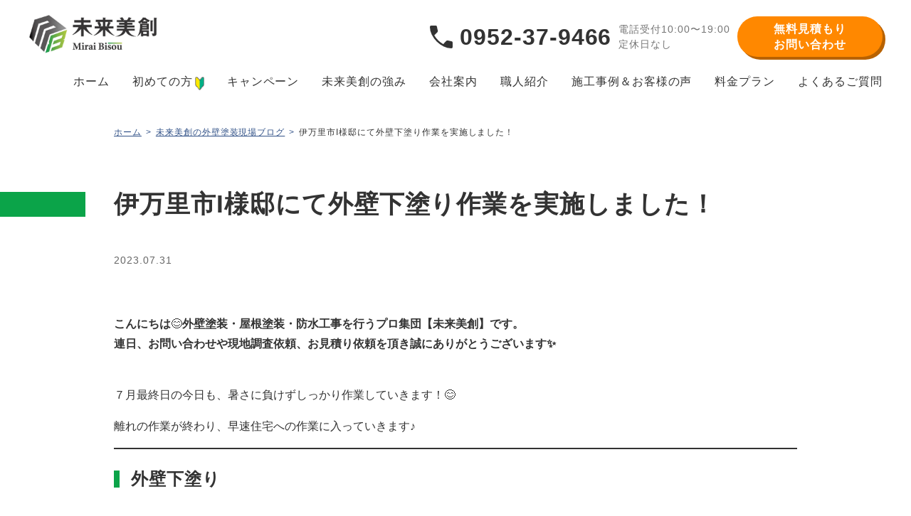

--- FILE ---
content_type: text/html; charset=UTF-8
request_url: https://miraibisou.jp/blog/2952/
body_size: 13840
content:
<!DOCTYPE html>
<html dir="ltr" lang="ja">

<head prefix="og: http://ogp.me/ns# fb: http://ogp.me/ns/fb# website: http://ogp.me/ns/website#">
  <meta charset="UTF-8">
  <meta name="author" content="未来美創 株式会社 &#8211; 佐賀市の外壁塗装・屋根塗装・防水専門店">
    <meta name='robots' content='index, follow, max-image-preview:large, max-snippet:-1, max-video-preview:-1' />
	<style>img:is([sizes="auto" i], [sizes^="auto," i]) { contain-intrinsic-size: 3000px 1500px }</style>
	
	<!-- This site is optimized with the Yoast SEO plugin v26.1.1 - https://yoast.com/wordpress/plugins/seo/ -->
	<title>伊万里市I様邸にて外壁下塗り作業を実施しました！ - 未来美創 株式会社 - 佐賀市の外壁塗装・屋根塗装・防水専門店</title>
	<meta name="description" content="伊万里市I様邸にて外壁下塗り作業を実施しました！ - 佐賀県・福岡県筑後エリアで外壁塗装・屋根塗装・防水工事を行うプロ集団『未来美創』です。高品質な塗料を開発するプレマテックス社の特約施工店は佐賀県で当社だけ！" />
	<link rel="canonical" href="https://miraibisou.jp/blog/2952/" />
	<meta property="og:locale" content="ja_JP" />
	<meta property="og:type" content="article" />
	<meta property="og:title" content="伊万里市I様邸にて外壁下塗り作業を実施しました！ - 未来美創 株式会社 - 佐賀市の外壁塗装・屋根塗装・防水専門店" />
	<meta property="og:description" content="伊万里市I様邸にて外壁下塗り作業を実施しました！ - 佐賀県・福岡県筑後エリアで外壁塗装・屋根塗装・防水工事を行うプロ集団『未来美創』です。高品質な塗料を開発するプレマテックス社の特約施工店は佐賀県で当社だけ！" />
	<meta property="og:url" content="https://miraibisou.jp/blog/2952/" />
	<meta property="og:site_name" content="未来美創 株式会社 - 佐賀市の外壁塗装・屋根塗装・防水専門店" />
	<meta property="article:modified_time" content="2023-08-01T04:48:01+00:00" />
	<meta property="og:image" content="https://miraibisou.jp/wpcms/wp-content/uploads/2023/08/7-31-1024x768.jpg" />
	<meta name="twitter:card" content="summary_large_image" />
	<meta name="twitter:label1" content="推定読み取り時間" />
	<meta name="twitter:data1" content="3分" />
	<script type="application/ld+json" class="yoast-schema-graph">{"@context":"https://schema.org","@graph":[{"@type":"WebPage","@id":"https://miraibisou.jp/blog/2952/","url":"https://miraibisou.jp/blog/2952/","name":"伊万里市I様邸にて外壁下塗り作業を実施しました！ - 未来美創 株式会社 - 佐賀市の外壁塗装・屋根塗装・防水専門店","isPartOf":{"@id":"https://miraibisou.jp/#website"},"primaryImageOfPage":{"@id":"https://miraibisou.jp/blog/2952/#primaryimage"},"image":{"@id":"https://miraibisou.jp/blog/2952/#primaryimage"},"thumbnailUrl":"https://miraibisou.jp/wpcms/wp-content/uploads/2023/08/7-31-1024x768.jpg","datePublished":"2023-07-31T01:34:10+00:00","dateModified":"2023-08-01T04:48:01+00:00","description":"伊万里市I様邸にて外壁下塗り作業を実施しました！ - 佐賀県・福岡県筑後エリアで外壁塗装・屋根塗装・防水工事を行うプロ集団『未来美創』です。高品質な塗料を開発するプレマテックス社の特約施工店は佐賀県で当社だけ！","breadcrumb":{"@id":"https://miraibisou.jp/blog/2952/#breadcrumb"},"inLanguage":"ja","potentialAction":[{"@type":"ReadAction","target":["https://miraibisou.jp/blog/2952/"]}]},{"@type":"ImageObject","inLanguage":"ja","@id":"https://miraibisou.jp/blog/2952/#primaryimage","url":"https://miraibisou.jp/wpcms/wp-content/uploads/2023/08/7-31.jpg","contentUrl":"https://miraibisou.jp/wpcms/wp-content/uploads/2023/08/7-31.jpg","width":1067,"height":800},{"@type":"BreadcrumbList","@id":"https://miraibisou.jp/blog/2952/#breadcrumb","itemListElement":[{"@type":"ListItem","position":1,"name":"Home","item":"https://miraibisou.jp/"},{"@type":"ListItem","position":2,"name":"未来美創の外壁塗装現場ブログ","item":"https://miraibisou.jp/blog/"},{"@type":"ListItem","position":3,"name":"伊万里市I様邸にて外壁下塗り作業を実施しました！"}]},{"@type":"WebSite","@id":"https://miraibisou.jp/#website","url":"https://miraibisou.jp/","name":"未来美創 株式会社 - 佐賀市の外壁塗装・屋根塗装・防水専門店","description":"佐賀県・福岡県筑後エリアで外壁塗装・屋根塗装・防水工事を行うプロ集団『未来美創』です。高品質な塗料を開発するプレマテックス社の特約施工店は佐賀県で当社だけ！","potentialAction":[{"@type":"SearchAction","target":{"@type":"EntryPoint","urlTemplate":"https://miraibisou.jp/?s={search_term_string}"},"query-input":{"@type":"PropertyValueSpecification","valueRequired":true,"valueName":"search_term_string"}}],"inLanguage":"ja"}]}</script>
	<!-- / Yoast SEO plugin. -->


<script type="text/javascript">
/* <![CDATA[ */
window._wpemojiSettings = {"baseUrl":"https:\/\/s.w.org\/images\/core\/emoji\/16.0.1\/72x72\/","ext":".png","svgUrl":"https:\/\/s.w.org\/images\/core\/emoji\/16.0.1\/svg\/","svgExt":".svg","source":{"concatemoji":"https:\/\/miraibisou.jp\/wpcms\/wp-includes\/js\/wp-emoji-release.min.js?ver=6.8.3"}};
/*! This file is auto-generated */
!function(s,n){var o,i,e;function c(e){try{var t={supportTests:e,timestamp:(new Date).valueOf()};sessionStorage.setItem(o,JSON.stringify(t))}catch(e){}}function p(e,t,n){e.clearRect(0,0,e.canvas.width,e.canvas.height),e.fillText(t,0,0);var t=new Uint32Array(e.getImageData(0,0,e.canvas.width,e.canvas.height).data),a=(e.clearRect(0,0,e.canvas.width,e.canvas.height),e.fillText(n,0,0),new Uint32Array(e.getImageData(0,0,e.canvas.width,e.canvas.height).data));return t.every(function(e,t){return e===a[t]})}function u(e,t){e.clearRect(0,0,e.canvas.width,e.canvas.height),e.fillText(t,0,0);for(var n=e.getImageData(16,16,1,1),a=0;a<n.data.length;a++)if(0!==n.data[a])return!1;return!0}function f(e,t,n,a){switch(t){case"flag":return n(e,"\ud83c\udff3\ufe0f\u200d\u26a7\ufe0f","\ud83c\udff3\ufe0f\u200b\u26a7\ufe0f")?!1:!n(e,"\ud83c\udde8\ud83c\uddf6","\ud83c\udde8\u200b\ud83c\uddf6")&&!n(e,"\ud83c\udff4\udb40\udc67\udb40\udc62\udb40\udc65\udb40\udc6e\udb40\udc67\udb40\udc7f","\ud83c\udff4\u200b\udb40\udc67\u200b\udb40\udc62\u200b\udb40\udc65\u200b\udb40\udc6e\u200b\udb40\udc67\u200b\udb40\udc7f");case"emoji":return!a(e,"\ud83e\udedf")}return!1}function g(e,t,n,a){var r="undefined"!=typeof WorkerGlobalScope&&self instanceof WorkerGlobalScope?new OffscreenCanvas(300,150):s.createElement("canvas"),o=r.getContext("2d",{willReadFrequently:!0}),i=(o.textBaseline="top",o.font="600 32px Arial",{});return e.forEach(function(e){i[e]=t(o,e,n,a)}),i}function t(e){var t=s.createElement("script");t.src=e,t.defer=!0,s.head.appendChild(t)}"undefined"!=typeof Promise&&(o="wpEmojiSettingsSupports",i=["flag","emoji"],n.supports={everything:!0,everythingExceptFlag:!0},e=new Promise(function(e){s.addEventListener("DOMContentLoaded",e,{once:!0})}),new Promise(function(t){var n=function(){try{var e=JSON.parse(sessionStorage.getItem(o));if("object"==typeof e&&"number"==typeof e.timestamp&&(new Date).valueOf()<e.timestamp+604800&&"object"==typeof e.supportTests)return e.supportTests}catch(e){}return null}();if(!n){if("undefined"!=typeof Worker&&"undefined"!=typeof OffscreenCanvas&&"undefined"!=typeof URL&&URL.createObjectURL&&"undefined"!=typeof Blob)try{var e="postMessage("+g.toString()+"("+[JSON.stringify(i),f.toString(),p.toString(),u.toString()].join(",")+"));",a=new Blob([e],{type:"text/javascript"}),r=new Worker(URL.createObjectURL(a),{name:"wpTestEmojiSupports"});return void(r.onmessage=function(e){c(n=e.data),r.terminate(),t(n)})}catch(e){}c(n=g(i,f,p,u))}t(n)}).then(function(e){for(var t in e)n.supports[t]=e[t],n.supports.everything=n.supports.everything&&n.supports[t],"flag"!==t&&(n.supports.everythingExceptFlag=n.supports.everythingExceptFlag&&n.supports[t]);n.supports.everythingExceptFlag=n.supports.everythingExceptFlag&&!n.supports.flag,n.DOMReady=!1,n.readyCallback=function(){n.DOMReady=!0}}).then(function(){return e}).then(function(){var e;n.supports.everything||(n.readyCallback(),(e=n.source||{}).concatemoji?t(e.concatemoji):e.wpemoji&&e.twemoji&&(t(e.twemoji),t(e.wpemoji)))}))}((window,document),window._wpemojiSettings);
/* ]]> */
</script>
<style id='wp-emoji-styles-inline-css' type='text/css'>

	img.wp-smiley, img.emoji {
		display: inline !important;
		border: none !important;
		box-shadow: none !important;
		height: 1em !important;
		width: 1em !important;
		margin: 0 0.07em !important;
		vertical-align: -0.1em !important;
		background: none !important;
		padding: 0 !important;
	}
</style>
<link rel='stylesheet' id='wp-block-library-css' href='https://miraibisou.jp/wpcms/wp-includes/css/dist/block-library/style.min.css?ver=6.8.3' type='text/css' media='all' />
<style id='classic-theme-styles-inline-css' type='text/css'>
/*! This file is auto-generated */
.wp-block-button__link{color:#fff;background-color:#32373c;border-radius:9999px;box-shadow:none;text-decoration:none;padding:calc(.667em + 2px) calc(1.333em + 2px);font-size:1.125em}.wp-block-file__button{background:#32373c;color:#fff;text-decoration:none}
</style>
<style id='global-styles-inline-css' type='text/css'>
:root{--wp--preset--aspect-ratio--square: 1;--wp--preset--aspect-ratio--4-3: 4/3;--wp--preset--aspect-ratio--3-4: 3/4;--wp--preset--aspect-ratio--3-2: 3/2;--wp--preset--aspect-ratio--2-3: 2/3;--wp--preset--aspect-ratio--16-9: 16/9;--wp--preset--aspect-ratio--9-16: 9/16;--wp--preset--color--black: #000000;--wp--preset--color--cyan-bluish-gray: #abb8c3;--wp--preset--color--white: #ffffff;--wp--preset--color--pale-pink: #f78da7;--wp--preset--color--vivid-red: #cf2e2e;--wp--preset--color--luminous-vivid-orange: #ff6900;--wp--preset--color--luminous-vivid-amber: #fcb900;--wp--preset--color--light-green-cyan: #7bdcb5;--wp--preset--color--vivid-green-cyan: #00d084;--wp--preset--color--pale-cyan-blue: #8ed1fc;--wp--preset--color--vivid-cyan-blue: #0693e3;--wp--preset--color--vivid-purple: #9b51e0;--wp--preset--gradient--vivid-cyan-blue-to-vivid-purple: linear-gradient(135deg,rgba(6,147,227,1) 0%,rgb(155,81,224) 100%);--wp--preset--gradient--light-green-cyan-to-vivid-green-cyan: linear-gradient(135deg,rgb(122,220,180) 0%,rgb(0,208,130) 100%);--wp--preset--gradient--luminous-vivid-amber-to-luminous-vivid-orange: linear-gradient(135deg,rgba(252,185,0,1) 0%,rgba(255,105,0,1) 100%);--wp--preset--gradient--luminous-vivid-orange-to-vivid-red: linear-gradient(135deg,rgba(255,105,0,1) 0%,rgb(207,46,46) 100%);--wp--preset--gradient--very-light-gray-to-cyan-bluish-gray: linear-gradient(135deg,rgb(238,238,238) 0%,rgb(169,184,195) 100%);--wp--preset--gradient--cool-to-warm-spectrum: linear-gradient(135deg,rgb(74,234,220) 0%,rgb(151,120,209) 20%,rgb(207,42,186) 40%,rgb(238,44,130) 60%,rgb(251,105,98) 80%,rgb(254,248,76) 100%);--wp--preset--gradient--blush-light-purple: linear-gradient(135deg,rgb(255,206,236) 0%,rgb(152,150,240) 100%);--wp--preset--gradient--blush-bordeaux: linear-gradient(135deg,rgb(254,205,165) 0%,rgb(254,45,45) 50%,rgb(107,0,62) 100%);--wp--preset--gradient--luminous-dusk: linear-gradient(135deg,rgb(255,203,112) 0%,rgb(199,81,192) 50%,rgb(65,88,208) 100%);--wp--preset--gradient--pale-ocean: linear-gradient(135deg,rgb(255,245,203) 0%,rgb(182,227,212) 50%,rgb(51,167,181) 100%);--wp--preset--gradient--electric-grass: linear-gradient(135deg,rgb(202,248,128) 0%,rgb(113,206,126) 100%);--wp--preset--gradient--midnight: linear-gradient(135deg,rgb(2,3,129) 0%,rgb(40,116,252) 100%);--wp--preset--font-size--small: 12px;--wp--preset--font-size--medium: 18px;--wp--preset--font-size--large: 36px;--wp--preset--font-size--x-large: 42px;--wp--preset--spacing--20: 0.44rem;--wp--preset--spacing--30: 0.67rem;--wp--preset--spacing--40: 1rem;--wp--preset--spacing--50: 1.5rem;--wp--preset--spacing--60: 2.25rem;--wp--preset--spacing--70: 3.38rem;--wp--preset--spacing--80: 5.06rem;--wp--preset--shadow--natural: 6px 6px 9px rgba(0, 0, 0, 0.2);--wp--preset--shadow--deep: 12px 12px 50px rgba(0, 0, 0, 0.4);--wp--preset--shadow--sharp: 6px 6px 0px rgba(0, 0, 0, 0.2);--wp--preset--shadow--outlined: 6px 6px 0px -3px rgba(255, 255, 255, 1), 6px 6px rgba(0, 0, 0, 1);--wp--preset--shadow--crisp: 6px 6px 0px rgba(0, 0, 0, 1);}:where(.is-layout-flex){gap: 0.5em;}:where(.is-layout-grid){gap: 0.5em;}body .is-layout-flex{display: flex;}.is-layout-flex{flex-wrap: wrap;align-items: center;}.is-layout-flex > :is(*, div){margin: 0;}body .is-layout-grid{display: grid;}.is-layout-grid > :is(*, div){margin: 0;}:where(.wp-block-columns.is-layout-flex){gap: 2em;}:where(.wp-block-columns.is-layout-grid){gap: 2em;}:where(.wp-block-post-template.is-layout-flex){gap: 1.25em;}:where(.wp-block-post-template.is-layout-grid){gap: 1.25em;}.has-black-color{color: var(--wp--preset--color--black) !important;}.has-cyan-bluish-gray-color{color: var(--wp--preset--color--cyan-bluish-gray) !important;}.has-white-color{color: var(--wp--preset--color--white) !important;}.has-pale-pink-color{color: var(--wp--preset--color--pale-pink) !important;}.has-vivid-red-color{color: var(--wp--preset--color--vivid-red) !important;}.has-luminous-vivid-orange-color{color: var(--wp--preset--color--luminous-vivid-orange) !important;}.has-luminous-vivid-amber-color{color: var(--wp--preset--color--luminous-vivid-amber) !important;}.has-light-green-cyan-color{color: var(--wp--preset--color--light-green-cyan) !important;}.has-vivid-green-cyan-color{color: var(--wp--preset--color--vivid-green-cyan) !important;}.has-pale-cyan-blue-color{color: var(--wp--preset--color--pale-cyan-blue) !important;}.has-vivid-cyan-blue-color{color: var(--wp--preset--color--vivid-cyan-blue) !important;}.has-vivid-purple-color{color: var(--wp--preset--color--vivid-purple) !important;}.has-black-background-color{background-color: var(--wp--preset--color--black) !important;}.has-cyan-bluish-gray-background-color{background-color: var(--wp--preset--color--cyan-bluish-gray) !important;}.has-white-background-color{background-color: var(--wp--preset--color--white) !important;}.has-pale-pink-background-color{background-color: var(--wp--preset--color--pale-pink) !important;}.has-vivid-red-background-color{background-color: var(--wp--preset--color--vivid-red) !important;}.has-luminous-vivid-orange-background-color{background-color: var(--wp--preset--color--luminous-vivid-orange) !important;}.has-luminous-vivid-amber-background-color{background-color: var(--wp--preset--color--luminous-vivid-amber) !important;}.has-light-green-cyan-background-color{background-color: var(--wp--preset--color--light-green-cyan) !important;}.has-vivid-green-cyan-background-color{background-color: var(--wp--preset--color--vivid-green-cyan) !important;}.has-pale-cyan-blue-background-color{background-color: var(--wp--preset--color--pale-cyan-blue) !important;}.has-vivid-cyan-blue-background-color{background-color: var(--wp--preset--color--vivid-cyan-blue) !important;}.has-vivid-purple-background-color{background-color: var(--wp--preset--color--vivid-purple) !important;}.has-black-border-color{border-color: var(--wp--preset--color--black) !important;}.has-cyan-bluish-gray-border-color{border-color: var(--wp--preset--color--cyan-bluish-gray) !important;}.has-white-border-color{border-color: var(--wp--preset--color--white) !important;}.has-pale-pink-border-color{border-color: var(--wp--preset--color--pale-pink) !important;}.has-vivid-red-border-color{border-color: var(--wp--preset--color--vivid-red) !important;}.has-luminous-vivid-orange-border-color{border-color: var(--wp--preset--color--luminous-vivid-orange) !important;}.has-luminous-vivid-amber-border-color{border-color: var(--wp--preset--color--luminous-vivid-amber) !important;}.has-light-green-cyan-border-color{border-color: var(--wp--preset--color--light-green-cyan) !important;}.has-vivid-green-cyan-border-color{border-color: var(--wp--preset--color--vivid-green-cyan) !important;}.has-pale-cyan-blue-border-color{border-color: var(--wp--preset--color--pale-cyan-blue) !important;}.has-vivid-cyan-blue-border-color{border-color: var(--wp--preset--color--vivid-cyan-blue) !important;}.has-vivid-purple-border-color{border-color: var(--wp--preset--color--vivid-purple) !important;}.has-vivid-cyan-blue-to-vivid-purple-gradient-background{background: var(--wp--preset--gradient--vivid-cyan-blue-to-vivid-purple) !important;}.has-light-green-cyan-to-vivid-green-cyan-gradient-background{background: var(--wp--preset--gradient--light-green-cyan-to-vivid-green-cyan) !important;}.has-luminous-vivid-amber-to-luminous-vivid-orange-gradient-background{background: var(--wp--preset--gradient--luminous-vivid-amber-to-luminous-vivid-orange) !important;}.has-luminous-vivid-orange-to-vivid-red-gradient-background{background: var(--wp--preset--gradient--luminous-vivid-orange-to-vivid-red) !important;}.has-very-light-gray-to-cyan-bluish-gray-gradient-background{background: var(--wp--preset--gradient--very-light-gray-to-cyan-bluish-gray) !important;}.has-cool-to-warm-spectrum-gradient-background{background: var(--wp--preset--gradient--cool-to-warm-spectrum) !important;}.has-blush-light-purple-gradient-background{background: var(--wp--preset--gradient--blush-light-purple) !important;}.has-blush-bordeaux-gradient-background{background: var(--wp--preset--gradient--blush-bordeaux) !important;}.has-luminous-dusk-gradient-background{background: var(--wp--preset--gradient--luminous-dusk) !important;}.has-pale-ocean-gradient-background{background: var(--wp--preset--gradient--pale-ocean) !important;}.has-electric-grass-gradient-background{background: var(--wp--preset--gradient--electric-grass) !important;}.has-midnight-gradient-background{background: var(--wp--preset--gradient--midnight) !important;}.has-small-font-size{font-size: var(--wp--preset--font-size--small) !important;}.has-medium-font-size{font-size: var(--wp--preset--font-size--medium) !important;}.has-large-font-size{font-size: var(--wp--preset--font-size--large) !important;}.has-x-large-font-size{font-size: var(--wp--preset--font-size--x-large) !important;}
:where(.wp-block-post-template.is-layout-flex){gap: 1.25em;}:where(.wp-block-post-template.is-layout-grid){gap: 1.25em;}
:where(.wp-block-columns.is-layout-flex){gap: 2em;}:where(.wp-block-columns.is-layout-grid){gap: 2em;}
:root :where(.wp-block-pullquote){font-size: 1.5em;line-height: 1.6;}
</style>
<link rel='stylesheet' id='wp-pagenavi-css' href='https://miraibisou.jp/wpcms/wp-content/plugins/wp-pagenavi/pagenavi-css.css?ver=2.70' type='text/css' media='all' />
<link rel="https://api.w.org/" href="https://miraibisou.jp/wp-json/" /><link rel="alternate" title="JSON" type="application/json" href="https://miraibisou.jp/wp-json/wp/v2/blog/2952" /><link rel="EditURI" type="application/rsd+xml" title="RSD" href="https://miraibisou.jp/wpcms/xmlrpc.php?rsd" />
<link rel="alternate" title="oEmbed (JSON)" type="application/json+oembed" href="https://miraibisou.jp/wp-json/oembed/1.0/embed?url=https%3A%2F%2Fmiraibisou.jp%2Fblog%2F2952%2F" />
<link rel="alternate" title="oEmbed (XML)" type="text/xml+oembed" href="https://miraibisou.jp/wp-json/oembed/1.0/embed?url=https%3A%2F%2Fmiraibisou.jp%2Fblog%2F2952%2F&#038;format=xml" />
<meta name="ti-site-data" content="eyJyIjoiMTowITc6MCEzMDowIiwibyI6Imh0dHBzOlwvXC9taXJhaWJpc291LmpwXC93cGNtc1wvd3AtYWRtaW5cL2FkbWluLWFqYXgucGhwP2FjdGlvbj10aV9vbmxpbmVfdXNlcnNfZ29vZ2xlJnA9JTJGYmxvZyUyRjI5NTIlMkYifQ==" />  <link rel="shortcut icon" href="https://miraibisou.jp/wpcms/wp-content/themes/miraibisou/assets/img/common/favicon.ico">
  <link rel="alternate" type="application/rss+xml" href="https://miraibisou.jp/feed/" title="RSS 2.0">
  <link rel="alternate" type="application/atom+xml" href="https://miraibisou.jp/feed/atom/" title="Atom cite contents">
  <link rel="stylesheet" media="all" href="https://miraibisou.jp/wpcms/wp-content/themes/miraibisou/assets/css/reset.css">
  <link rel="stylesheet" href="https://miraibisou.jp/wpcms/wp-content/themes/miraibisou/assets/css/style.css" media="screen and (min-width: 768px)">
  <link rel="stylesheet" href="https://miraibisou.jp/wpcms/wp-content/themes/miraibisou/assets/css/sp-style.css" media="screen and (max-width: 767px)">
  <link href="https://use.fontawesome.com/releases/v5.0.6/css/all.css" rel="stylesheet">
  <script src="https://kit.fontawesome.com/fd7a7b6170.js" crossorigin="anonymous"></script>
  <!-- Google Tag Manager -->
  <script>
    (function(w, d, s, l, i) {
      w[l] = w[l] || [];
      w[l].push({
        'gtm.start': new Date().getTime(),
        event: 'gtm.js'
      });
      var f = d.getElementsByTagName(s)[0],
        j = d.createElement(s),
        dl = l != 'dataLayer' ? '&l=' + l : '';
      j.async = true;
      j.src =
        'https://www.googletagmanager.com/gtm.js?id=' + i + dl;
      f.parentNode.insertBefore(j, f);
    })(window, document, 'script', 'dataLayer', 'GTM-P2ZXFXT');
  </script>
  <!-- End Google Tag Manager -->
  <script>
    if ((navigator.userAgent.indexOf('iPhone') > 0) || navigator.userAgent.indexOf('iPod') > 0 || navigator.userAgent.indexOf('Android') > 0) {
      document.write('<meta name="viewport" content="width=device-width, initial-scale=1, shrink-to-fit=no">');
    } else {
      document.write('<meta name="viewport" content="width=1200px,user-scalable=0">');
    }
  </script>
</head>

<body class="" id="l-body">
  <!-- Google Tag Manager (noscript) -->
  <noscript><iframe src="https://www.googletagmanager.com/ns.html?id=GTM-P2ZXFXT" height="0" width="0" style="display:none;visibility:hidden"></iframe></noscript>
  <!-- End Google Tag Manager (noscript) -->
      <div id="fb-root"></div>
    <script async defer crossorigin="anonymous" src="https://connect.facebook.net/ja_JP/sdk.js#xfbml=1&version=v14.0" nonce="LoCv6zBl"></script>
  
  <header class="l-header">
    <!-- <div class="l-l-header-line">
				<a href="https://miraibisou.jp/information/2555/">外壁塗装の期間限定キャンペーン実施中 ></a>
			</div> -->
    <div class="l-header__inner">
      <div class="l-header__wrapper">
                  <p class="l-header__logo">
            <a href="https://miraibisou.jp/" class="l-header__logo-link">
              <img src="https://miraibisou.jp/wpcms/wp-content/themes/miraibisou/assets/img/common/logo.png" alt="未来美創" class="l-header__logo-img">
            </a>
          </p>
                <div class="l-header__info u-hidden-sp">
          <a href="tel:0952379466" class="l-header__tel">
            <img src="https://miraibisou.jp/wpcms/wp-content/themes/miraibisou/assets/img/common/icon_tel.svg" alt="電話のアイコン" class="l-header__tel-icon">
            <span class="l-header__tel-number">0952-37-9466</span>
          </a>
          <div class="l-header__sales">
            電話受付10:00〜19:00<br>
            定休日なし
          </div>
                      <a href="https://miraibisou.jp/contact/" class="l-header__contact">
              無料見積もり<br>お問い合わせ
            </a>
                  </div>
      </div>
    </div>
    
    
    <div class="l-header__inner">
      <ul class="l-header__list u-hidden-sp">
        <li class="l-header__item"><a href="https://miraibisou.jp/" class="l-header__link">ホーム</a></li>
        <li class="l-header__item"><a href="https://miraibisou.jp/beginner/" class="l-header__link">初めての方</a></li>
        <li class="l-header__item"><a href="https://miraibisou.jp/information/2555/" class="l-header__link">キャンペーン</a></li>
        <li class="l-header__item"><a href="https://miraibisou.jp/about/" class="l-header__link">未来美創の強み</a></li>
        <li class="l-header__item"><a href="https://miraibisou.jp/company/" class="l-header__link">会社案内</a></li>
        <li class="l-header__item"><a href="https://miraibisou.jp/staff/" class="l-header__link">職人紹介</a></li>
        <li class="l-header__item"><a href="https://miraibisou.jp/works/" class="l-header__link">施工事例＆お客様の声</a></li>
        <li class="l-header__item"><a href="https://miraibisou.jp/cost/" class="l-header__link">料金プラン</a></li>
        <li class="l-header__item"><a href="https://miraibisou.jp/faq/" class="l-header__link">よくあるご質問</a></li>
      </ul>
      <div class="l-header__hamburger u-hidden-pc" id="l-header__hamburger">
        <span class="l-header__hamburger-line"></span>
        <span class="l-header__hamburger-line"></span>
        <span class="l-header__hamburger-line"></span>
        <span class="l-header__hamburger-text">メニュー</span>
      </div>
    </div>
  </header>

  <div class="l-overlay"></div>
  <div class="l-sp u-hidden-pc">
    <ul class="l-sp__list">
      <li class="l-sp__item">
        <a href="https://miraibisou.jp/" class="l-sp__link">
          <img src="https://miraibisou.jp/wpcms/wp-content/themes/miraibisou/assets/img/common/icon_right-white.svg" alt="矢印のアイコン" class="l-sp__icon">
          <span class="l-sp__nav">ホーム</span>
        </a>
      </li>
      <li class="l-sp__item">
        <a href="https://miraibisou.jp/beginner/" class="l-sp__link">
          <img src="https://miraibisou.jp/wpcms/wp-content/themes/miraibisou/assets/img/common/icon_right-white.svg" alt="矢印のアイコン" class="l-sp__icon">
          <span class="l-sp__nav">初めての方</span>
        </a>
      </li>
      <li class="l-sp__item">
        <a href="https://miraibisou.jp/information/2555/" class="l-sp__link">
          <img src="https://miraibisou.jp/wpcms/wp-content/themes/miraibisou/assets/img/common/icon_right-white.svg" alt="矢印のアイコン" class="l-sp__icon">
          <span class="l-sp__nav">キャンペーン</span>
        </a>
      </li>
      <li class="l-sp__item">
        <a href="https://miraibisou.jp/news/" class="l-sp__link">
          <img src="https://miraibisou.jp/wpcms/wp-content/themes/miraibisou/assets/img/common/icon_right-white.svg" alt="矢印のアイコン" class="l-sp__icon">
          <span class="l-sp__nav">お知らせ・イベント</span>
        </a>
      </li>
      <li class="l-sp__item">
        <a href="https://miraibisou.jp/about/" class="l-sp__link">
          <img src="https://miraibisou.jp/wpcms/wp-content/themes/miraibisou/assets/img/common/icon_right-white.svg" alt="矢印のアイコン" class="l-sp__icon">
          <span class="l-sp__nav">未来美創の強み</span>
        </a>
      </li>
      <li class="l-sp__item">
        <a href="https://miraibisou.jp/company/" class="l-sp__link">
          <img src="https://miraibisou.jp/wpcms/wp-content/themes/miraibisou/assets/img/common/icon_right-white.svg" alt="矢印のアイコン" class="l-sp__icon">
          <span class="l-sp__nav">会社案内</span>
        </a>
      </li>
      <li class="l-sp__item">
        <a href="https://miraibisou.jp/staff/" class="l-sp__link">
          <img src="https://miraibisou.jp/wpcms/wp-content/themes/miraibisou/assets/img/common/icon_right-white.svg" alt="矢印のアイコン" class="l-sp__icon">
          <span class="l-sp__nav">職人紹介</span>
        </a>
      </li>
      <li class="l-sp__item">
        <a href="https://miraibisou.jp/faq/" class="l-sp__link">
          <img src="https://miraibisou.jp/wpcms/wp-content/themes/miraibisou/assets/img/common/icon_right-white.svg" alt="矢印のアイコン" class="l-sp__icon">
          <span class="l-sp__nav">よくあるご質問</span>
        </a>
      </li>
      <li class="l-sp__item">
        <a href="https://miraibisou.jp/flow/" class="l-sp__link">
          <img src="https://miraibisou.jp/wpcms/wp-content/themes/miraibisou/assets/img/common/icon_right-white.svg" alt="矢印のアイコン" class="l-sp__icon">
          <span class="l-sp__nav">施工の流れ</span>
        </a>
      </li>
      <li class="l-sp__item">
        <a href="https://miraibisou.jp/cost/" class="l-sp__link">
          <img src="https://miraibisou.jp/wpcms/wp-content/themes/miraibisou/assets/img/common/icon_right-white.svg" alt="矢印のアイコン" class="l-sp__icon">
          <span class="l-sp__nav">料金プラン</span>
        </a>
      </li>
      <li class="l-sp__item">
        <a href="https://miraibisou.jp/prematex/" class="l-sp__link">
          <img src="https://miraibisou.jp/wpcms/wp-content/themes/miraibisou/assets/img/common/icon_right-white.svg" alt="矢印のアイコン" class="l-sp__icon">
          <span class="l-sp__nav">イチ押し塗料</span>
        </a>
      </li>
      <li class="l-sp__item">
        <a href="https://miraibisou.jp/works/" class="l-sp__link">
          <img src="https://miraibisou.jp/wpcms/wp-content/themes/miraibisou/assets/img/common/icon_right-white.svg" alt="矢印のアイコン" class="l-sp__icon">
          <span class="l-sp__nav">施工事例＆お客様の声</span>
        </a>
      </li>
      <li class="l-sp__item">
        <a href="https://miraibisou.jp/column/" class="l-sp__link">
          <img src="https://miraibisou.jp/wpcms/wp-content/themes/miraibisou/assets/img/common/icon_right-white.svg" alt="矢印のアイコン" class="l-sp__icon">
          <span class="l-sp__nav">
            <span class="l-sp__sub">プロが教える</span>
            外壁塗装のコラム
          </span>
        </a>
      </li>
      <li class="l-sp__item">
        <a href="https://miraibisou.jp/blog/" class="l-sp__link">
          <img src="https://miraibisou.jp/wpcms/wp-content/themes/miraibisou/assets/img/common/icon_right-white.svg" alt="矢印のアイコン" class="l-sp__icon">
          <span class="l-sp__nav">
            <span class="l-sp__sub">未来美創の</span>外壁塗装現場ブログ
          </span>
        </a>
      </li>
      <li class="l-sp__item">
        <a href="https://miraibisou.jp/line/" class="l-sp__link">
          <img src="https://miraibisou.jp/wpcms/wp-content/themes/miraibisou/assets/img/common/icon_right-white.svg" alt="矢印のアイコン" class="l-sp__icon">
          <span class="l-sp__nav">LINE相談</span>
        </a>
      </li>
      <li class="l-sp__item">
        <a href="https://miraibisou.jp/contact/" class="l-sp__link">
          <img src="https://miraibisou.jp/wpcms/wp-content/themes/miraibisou/assets/img/common/icon_right-white.svg" alt="矢印のアイコン" class="l-sp__icon">
          <span class="l-sp__nav">お問い合わせ</span>
        </a>
      </li>
      <li class="l-sp__item">
        <a href="https://miraibisou.jp/policy/" class="l-sp__link">
          <img src="https://miraibisou.jp/wpcms/wp-content/themes/miraibisou/assets/img/common/icon_right-white.svg" alt="矢印のアイコン" class="l-sp__icon">
          <span class="l-sp__nav">プライバシーポリシー</span>
        </a>
      </li>
    </ul>
    <div class="l-sp__inner">
      <!-- <a class="l-sp__bnr" href="https://miraibisou.jp/information/2555/">
					<img src="https://miraibisou.jp/wpcms/wp-content/uploads/2023/10/campaign_autumn2023.jpg" alt="塗装工事ベストシーズン到来。秋の屋根塗装・外壁塗装キャンペーン開催中！2023年10月～11月30日（木）まで">
				</a> -->
              <div class="sns">
          <a href="https://lin.ee/C1djiIp" target="_blank" class="LINE_tap"><img src="https://miraibisou.jp/wpcms/wp-content/themes/miraibisou/assets/img/common/icon_line.svg" alt="LINEで相談はこちら" width="90" height="90"></a>
          <a href="https://www.instagram.com/miraibisou/?hl=ja" target="_blank"><img src="https://miraibisou.jp/wpcms/wp-content/themes/miraibisou/assets/img/common/icon_instagram.png" alt="公式instagramはこちら" width="90" height="90"></a>
          <a href="https://www.facebook.com/p/%E6%9C%AA%E6%9D%A5%E7%BE%8E%E5%89%B5-100069453315898/?paipv=0&eav=AfZrFSumjnooxvXfXslwneUiPa-T13p-Xzhc3gLnXYNNU2HcO1FDmNKEEq6f1V4EWa8&_rdr" target="_blank"><img src="https://miraibisou.jp/wpcms/wp-content/themes/miraibisou/assets/img/common/icon_facebook.png" alt="公式Facebookはこちら" width="90" height="90"></a>
          <a href="https://twitter.com/miraibisou9466" target="_blank"><img src="https://miraibisou.jp/wpcms/wp-content/themes/miraibisou/assets/img/common/icon_x.png" alt="公式Xはこちら" width="90" height="90"></a>
        </div>
            <figure class="l-sp__logo"><img src="https://miraibisou.jp/wpcms/wp-content/themes/miraibisou/assets/img/common/logo-sp.png" alt="ロゴ" class="l-sp__img"></figure>
      <div class="l-sp__ttl">未来美創 株式会社</div>
      <p class="l-sp__company">
        〒840-0027<br>
        佐賀県佐賀市本庄町本庄506-1<br>
        つるやビル1F<br>
        TEL 0952-37-9466<br>
        FAX 0952-37-9465<br><br>
        熊本営業所<br>
        〒861-4124<br>
        熊本県熊本市南区海路口町3600−2<br>
        TEL 096-227-6499
      </p>
      <a href="tel:0952379466" class="l-sp__tel">
        <img src="https://miraibisou.jp/wpcms/wp-content/themes/miraibisou/assets/img/common/icon_tel-white.svg" alt="電話のアイコン" class="l-sp__tel-icon">
        <span class="l-sp__tel-number">0952-37-9466</span>
      </a>
      <p class="l-sp__sales">
        電話受付10:00～19:00 定休日なし
      </p>
    </div>

  </div>

  <div class="l-top" id="page-top">
    <span class="l-top__text u-hidden-sp">ページトップ<br>へ戻る</span>
    <img src="https://miraibisou.jp/wpcms/wp-content/themes/miraibisou/assets/img/common/icon_top-white.svg" alt="矢印のアイコン" class="l-top__icon">
  </div>

  <div class="l-float u-hidden-pc">
    <a href="tel:0952379466" class="l-float__item">
      <img src="https://miraibisou.jp/wpcms/wp-content/themes/miraibisou/assets/img/common/icon_phone-sp.svg" alt="電話のアイコン" class="l-float__icon">
      <span class="l-float__text"><span class="l-float__text--large">電話</span>で<br>問い合わせる</span>
    </a>
    <a href="https://miraibisou.jp/contact/" class="l-float__item">
      <img src="https://miraibisou.jp/wpcms/wp-content/themes/miraibisou/assets/img/common/Icon_mail-sp.svg" alt="メールのアイコン" class="l-float__icon">
      <span class="l-float__text">無料見積もり<br>問い合わせる</span>
    </a>
    <a href="https://miraibisou.jp/line/" class="l-float__item">
      <img src="https://miraibisou.jp/wpcms/wp-content/themes/miraibisou/assets/img/common/icon_line-sp.svg" alt="LINEのアイコン" class="l-float__icon">
      <span class="l-float__text"><span class="l-float__text--large">LINE</span>で<br>相談する</span>
    </a>
  </div>

  <main class="l-main">	
  <main class="l-main">
    <div class="p-visual__under">
      <ul class="breadcrumb">
	<!-- Breadcrumb NavXT 7.4.1 -->
<li class="home"><a href="https://miraibisou.jp">ホーム</a></li><li><span class="arrow">&gt;</span><a href="https://miraibisou.jp/blog/">未来美創の外壁塗装現場ブログ</a></li><li><span class="arrow">&gt;</span>伊万里市I様邸にて外壁下塗り作業を実施しました！</li></ul>      <div class="p-visual__under__inner">
        <h1 class="p-visual__under__ttl">伊万里市I様邸にて外壁下塗り作業を実施しました！</h1>
      </div>
    </div>
	
	
    <section class="section-single section-01">
      <div class="section-single__inner section__inner">
                <time class="p-single__date" datetime="2023-07-31">2023.07.31</time>
        <div class="p-single__cat">
                  </div>
        
        <div class="single-contents">
						
<p>　</p>



<p><strong>こんにちは</strong>😊<strong>外壁塗装・屋根塗装・防水工事を行うプロ集団【未来美創】です。</strong><br><strong>連日、お問い合わせや現地調査依頼、お見積り依頼を頂き誠にありがとうございます✨<br></strong><br></p>



<p>７月最終日の今日も、暑さに負けずしっかり作業していきます！😊</p>



<p>離れの作業が終わり、早速住宅への作業に入っていきます♪</p>



<hr class="wp-block-separator has-alpha-channel-opacity"/>



<h3 class="wp-block-heading">外壁下塗り</h3>



<p><strong>塗布作業の１発目の大切な工程です！</strong></p>



<figure class="wp-block-image size-large"><img fetchpriority="high" decoding="async" width="1024" height="768" src="https://miraibisou.jp/wpcms/wp-content/uploads/2023/08/7-31-1024x768.jpg" alt="" class="wp-image-2955" srcset="https://miraibisou.jp/wpcms/wp-content/uploads/2023/08/7-31-1024x768.jpg 1024w, https://miraibisou.jp/wpcms/wp-content/uploads/2023/08/7-31-300x225.jpg 300w, https://miraibisou.jp/wpcms/wp-content/uploads/2023/08/7-31-768x576.jpg 768w, https://miraibisou.jp/wpcms/wp-content/uploads/2023/08/7-31.jpg 1067w" sizes="(max-width: 1024px) 100vw, 1024px" /></figure>



<p><strong><strong>仕上がりを良くするためにも劣化状況に合わせて下塗り材はしっかり選定する必要があります</strong>👌✨</strong></p>



<hr class="wp-block-separator has-alpha-channel-opacity"/>



<p>「下塗り」の工程は塗りの中でも最も大事な工程です！</p>



<p>劣化状況に適切な塗料で、適切な下塗りをしているかで塗装の寿命が大きく変わります！！</p>



<p></p>



<p>現在、伊万里市で塗装作業を行っておりますので</p>



<p>ご覧になりたい方はお気軽にお声かけください🎶✨</p>



<p>明日の現場作業も、安全第一で作業を進めてまいります！</p>



<hr class="wp-block-separator has-alpha-channel-opacity"/>



<p>佐賀市で外壁塗装や屋根塗装の事でお困りなら、塗装専門の未来美創にまずはご相談ください。<br>外壁診断士が建物調査、診断、提案、施工、アフターサービスまでを行っており<br>自社責任施工ですので適正価格で高品質な施工を行います。<br>外壁相談、建物調査、お見積書は全て無料で承っております。<br>「外壁にひび割れがある」「コケがはえてきた」など、外壁の異変に気づいたらお気軽にご相談ください。</p>



<p class="has-text-align-center"><strong>お客様にとって最適な施工をご提案させていただきます。</strong><br><br></p>



<div class="wp-block-columns is-layout-flex wp-container-core-columns-is-layout-9d6595d7 wp-block-columns-is-layout-flex">
<div class="wp-block-column is-layout-flow wp-block-column-is-layout-flow"><div class="wp-block-image">
<figure class="aligncenter size-full"><img decoding="async" width="764" height="401" src="https://miraibisou.jp/wpcms/wp-content/uploads/2023/02/IMG_0321-1.jpg" alt="" class="wp-image-1492" srcset="https://miraibisou.jp/wpcms/wp-content/uploads/2023/02/IMG_0321-1.jpg 764w, https://miraibisou.jp/wpcms/wp-content/uploads/2023/02/IMG_0321-1-300x157.jpg 300w" sizes="(max-width: 764px) 100vw, 764px" /></figure></div></div>
</div>



<p></p>



<p class="has-text-align-right"><strong>未来美創<br></strong>〒８４０－００２７<br>佐賀県佐賀市本庄町本庄５０６－１つるやビル１F<br>TEL０９５２ー３７ー９４６６<br>お気軽にお問合せください★</p>



<div class="wp-block-buttons is-content-justification-center is-layout-flex wp-container-core-buttons-is-layout-16018d1d wp-block-buttons-is-layout-flex">
<div class="wp-block-button"><a class="wp-block-button__link wp-element-button" href="https://miraibisou.jp/faq/">よくあるご質問</a></div>
</div>
					</div>
								
				        <!--<div class="postNav">
																																		</div>-->
				
        <div class="sns_area">
          <p>シェアをお願いいたします</p>
          <ul class="sns_list">
            <li class="sns_list__item">
              <a href="https://twitter.com/share" class="twitter-share-button" data-url="https://miraibisou.jp/blog/2952/" >Tweet</a>
              <script>!function(d,s,id){var js,fjs=d.getElementsByTagName(s)[0],p=/^http:/.test(d.location)?'http':'https';if(!d.getElementById(id)){js=d.createElement(s);js.id=id;js.src=p+'://platform.twitter.com/widgets.js';fjs.parentNode.insertBefore(js,fjs);}}(document, 'script', 'twitter-wjs');</script>
              
            </li>
            <li class="sns_list__item">
              <div class="line-it-button" style="display: none;" data-lang="ja" data-type="share-a" data-url="https://miraibisou.jp/blog/2952/"></div>
              <script src="https://d.line-scdn.net/r/web/social-plugin/js/thirdparty/loader.min.js" async="async" defer="defer"></script>
            </li>
            <li class="sns_list__item hatena">
              <a href="https://miraibisou.jp/blog/2952/" class="hatena-bookmark-button" data-hatena-bookmark-layout="touch" title="このエントリーをはてなブックマークに追加"><img src="https://b.st-hatena.com/images/v4/public/entry-button/button-only@2x.png" alt="このエントリーをはてなブックマークに追加" width="20" height="20" style="border: none;" /></a><script type="text/javascript" src="https://b.st-hatena.com/js/bookmark_button.js" charset="utf-8" async="async"></script>
            </li>
            <li class="sns_list__item facebook">
              <div class="fb-like" data-href="https://miraibisou.jp/blog/2952/" data-width="" data-layout="button_count" data-action="like" data-size="small" data-share="true"></div>
            </li>
          </ul>
        <!-- / .sns_area --></div>
        
        <div class="btn_wrap">
			          	<a href="https://miraibisou.jp/blog/" class="c-more">一覧へ戻る</a>
			        </div>
      </div>
    </section>

				<div class="p-bottom">
			<div class="p-bottom__inner">
				<!-- <div class="p-bottom__bnr">
					<a href="https://miraibisou.jp/information/2555/">
						<img src="https://miraibisou.jp/wpcms/wp-content/uploads/2023/10/campaign_autumn2023.jpg" alt="塗装工事ベストシーズン到来。秋の屋根塗装・外壁塗装キャンペーン開催中！2023年10月～11月30日（木）まで">
					</a>
				</div> -->
				<div class="p-bottom__text-wrapper">
					<p class="p-bottom__text">
						お見積もりのご依頼よりも、まずはご相談いただきたいと考えています。<br class="u-hidden-sp">
						外壁に関するお悩みやお困りごとを、ぜひ私たちにお聞かせください。
					</p>
					<p class="p-bottom__point">
						塗料メーカーによる<br class="u-hidden-pc">住宅の塗り替えガイドブックをプレゼント！<br class="u-hidden-pc">お気軽に資料請求をお待ちしております。
					</p>
									<p class="has-text-align-center beginner-present-subtitle has-text-color" style="color:#0ba449"><strong>「住宅の塗り替えガイドブック」をプレゼント！</strong></p>
					<p class="has-text-align-center beginner-present-text">塗装工事で失敗しないためには、最低限の塗装についての知識と理解が必要です。</p>
					<div class="wp-block-columns is-not-stacked-on-mobile beginner-guidebook is-layout-flex wp-container-core-columns-layout-1 wp-block-columns-is-layout-flex">
					<div class="wp-block-column is-layout-flow wp-block-column-is-layout-flow">
					<figure class="wp-block-image size-full"><img decoding="async" width="134" height="189" src="/wpcms/wp-content/uploads/2023/08/guidbook01.jpg" alt="" class="wp-image-3208"/></figure>
					</div>
					<div class="wp-block-column is-layout-flow wp-block-column-is-layout-flow">
					<figure class="wp-block-image size-full"><img decoding="async" width="134" height="189" src="/wpcms/wp-content/uploads/2023/08/guidbook02.jpg" alt="" class="wp-image-3209"/></figure>
					</div>
					<div class="wp-block-column is-layout-flow wp-block-column-is-layout-flow">
					<figure class="wp-block-image size-full"><img decoding="async" width="134" height="189" src="/wpcms/wp-content/uploads/2023/08/guidbook03.jpg" alt="" class="wp-image-3210"/></figure>
					</div>
					<div class="wp-block-column is-layout-flow wp-block-column-is-layout-flow">
					<figure class="wp-block-image size-full"><img loading="lazy" decoding="async" width="134" height="189" src="/wpcms/wp-content/uploads/2023/08/guidbook04.jpg" alt="" class="wp-image-3211"/></figure>
					</div>
					<div class="wp-block-column is-layout-flow wp-block-column-is-layout-flow">
					<figure class="wp-block-image size-full"><img loading="lazy" decoding="async" width="134" height="189" src="/wpcms/wp-content/uploads/2023/08/guidbook05.jpg" alt="" class="wp-image-3212"/></figure>
					</div>
					<div class="wp-block-column is-layout-flow wp-block-column-is-layout-flow">
					<figure class="wp-block-image size-full"><img loading="lazy" decoding="async" width="134" height="189" src="/wpcms/wp-content/uploads/2023/08/guidbook06.jpg" alt="" class="wp-image-3213"/></figure>
					</div>
					</div>
					<p class="has-text-align-right beginner-guidebook-note">※ガイドブック一部抜粋</p>
								</div>
				<ul class="p-bottom__list">
					<li class="p-bottom__item">
						<a href="tel:0952379466" class="p-bottom__link">
							<h2 class="p-bottom__item-label">電話で問い合わせる</h2>
							<div class="p-bottom__item-band">
								<img src="https://miraibisou.jp/wpcms/wp-content/themes/miraibisou/assets/img/common/icon_tel-orange.svg" alt="電話のアイコン" class="p-bottom__item-icon">
								<span class="p-bottom__item-time">0952-37-9466</span>
								<img src="https://miraibisou.jp/wpcms/wp-content/themes/miraibisou/assets/img/common/icon_right-orange.svg" alt="矢印のアイコン" class="p-bottom__item-arrow">
							</div>
							<p class="p-bottom__item-text">
								電話受付10:00～19:30<br>
								定休日なし
							</p>
						</a>
					</li>
					<li class="p-bottom__item">
						<a href="https://miraibisou.jp/contact/" class="p-bottom__link">
							<h2 class="p-bottom__item-label">メールで問い合わせる</h2>
							<div class="p-bottom__item-band">
								<img src="https://miraibisou.jp/wpcms/wp-content/themes/miraibisou/assets/img/common/icon_mail.svg" alt="メールのアイコン" class="p-bottom__item-icon">
								<span class="p-bottom__item-time">24時間受付中</span>
								<img src="https://miraibisou.jp/wpcms/wp-content/themes/miraibisou/assets/img/common/icon_right-brown.svg" alt="矢印のアイコン" class="p-bottom__item-arrow">
							</div>
							<p class="p-bottom__item-text">
								お問い合わせいただいてから3営業日以内に連絡させていただきます。
							</p>
						</a>
					</li>
					<li class="p-bottom__item">
						<a href="https://miraibisou.jp/line/" class="p-bottom__link">
							<h2 class="p-bottom__item-label">LINE相談</h2>
							<div class="p-bottom__item-band">
								<img src="https://miraibisou.jp/wpcms/wp-content/themes/miraibisou/assets/img/common/icon_iphone.svg" alt="電話のアイコン" class="p-bottom__item-icon">
								<span class="p-bottom__item-time">24時間受付中</span>
								<img src="https://miraibisou.jp/wpcms/wp-content/themes/miraibisou/assets/img/common/icon_right-orange.svg" alt="矢印のアイコン" class="p-bottom__item-arrow">
							</div>
							<p class="p-bottom__item-text">
								「友だち追加」で簡単にご相談いただけます。
							</p>
						</a>
					</li>
					<li class="p-bottom__item">
						<a href="https://miraibisou.jp/contact/" class="p-bottom__link">
							<h2 class="p-bottom__item-label">資料を請求する</h2>
							<div class="p-bottom__item-band">
								<img src="https://miraibisou.jp/wpcms/wp-content/themes/miraibisou/assets/img/common/icon_text.svg" alt="メールのアイコン" class="p-bottom__item-icon">
								<span class="p-bottom__item-time">24時間受付中</span>
								<img src="https://miraibisou.jp/wpcms/wp-content/themes/miraibisou/assets/img/common/icon_right-brown.svg" alt="矢印のアイコン" class="p-bottom__item-arrow">
							</div>
							<p class="p-bottom__item-text">
								ご希望の場合は直接お渡しにお伺いし、ご説明させていただきます。
							</p>
						</a>
					</li>
				</ul>
				<div class="p-bottom__map-wrapper">
					<h2 class="p-bottom__map__ttl"><img src="https://miraibisou.jp/wpcms/wp-content/themes/miraibisou/assets/img/common/icon_map.svg" alt="地図マーカーのアイコン" class="p-bottom__map__ttl-icon">施工対象エリア</h2>
					<p class="p-bottom__map-text">佐賀県を中心に対応しておりますが、ご要望があれば<br class="pc">できるだけお応えしたいと考えておりますので、周辺地域もご相談ください。</p>
					<div class="p-bottom__map-img__wrapper">
						<div class="p-bottom__map-img__img">
							<img src="https://miraibisou.jp/wpcms/wp-content/themes/miraibisou/assets/img/common/footer_map.png" alt="地図">
						</div>
						<div class="p-bottom__map-img__text__wrapper">
							<h3 class="p-bottom__map-img__ttl">佐賀県</h3>
							<p class="p-bottom__map-img__text">佐賀市、唐津市、鳥栖市、伊万里市、杵島郡、神埼市、小城市、鹿島市、三養基郡、多久市、武雄市、嬉野市、有田町、太良町、吉野ヶ里町、上峰町等</p>
							<h3 class="p-bottom__map-img__ttl">福岡県</h3>
							<p class="p-bottom__map-img__text">久留米市、大川市、柳川市、みやま市、筑後市、八女市、大牟田市、三潴郡、広川町、小郡市、大刀洗町等</p>
							<h3 class="p-bottom__map-img__ttl">熊本県</h3>
							<p class="p-bottom__map-img__text">熊本市、荒尾市、山鹿市、玉名市、菊池市、玉名群、菊池群、上益城群</p>
						</div>
					</div>
				</div>
			</div>
		</div>
				<div class="p-reform">
			<div class="p-reform__inner">
				<div class="p-reform__wrapper">
					<h2 class="p-reform__ttl c-ttl-large">
    				    <span class="c-ttl-large__deco"></span>
    				    未来美創のリフォームメニュー
    				</h2>
					<div class="p-reform__bnr">
						<a href="https://miraibisou.jp/information/5753/#01"><img src="https://miraibisou.jp/wpcms/wp-content/themes/miraibisou/assets/img/top/p-reform__bnr01.png" alt="外構リフォーム カーポート・塀・タイル・フェンス・土間" width="580" height="268"></a>
						<a href="https://miraibisou.jp/information/5753/#02"><img src="https://miraibisou.jp/wpcms/wp-content/themes/miraibisou/assets/img/top/p-reform__bnr02.png" alt="内装リフォーム 壁紙張り替え・床材張替え・ドアフィルム貼り・襖張替え" width="580" height="268"></a>
					</div>
					<p class="p-reform__more"><a href="https://miraibisou.jp/information/5753/" class="c-more">リフォームメニューを見る</a></p>
					<h2 class="p-reform__ttl c-ttl-large" style="margin-top: 40px;">
    				    <span class="c-ttl-large__deco"></span>
    				    イチ押し塗料
    				</h2>
					<div class="p-reform__bnr">
						<a href="https://miraibisou.jp/prematex/"><img src="https://miraibisou.jp/wpcms/wp-content/themes/miraibisou/assets/img/top/p-reform__bnr03.jpg" alt="prematex" width="580" height="268"></a>
					</div>
					<p class="p-reform__more"><a href="https://miraibisou.jp/prematex/" class="c-more">詳しく見る</a></p>
				</div>
			</div>
		</div>
					</main>


	<footer class="l-footer" id="footer">
		<div class="l-footer__inner">
			<div class="l-footer__wrapper u-hidden-sp">
				<div class="l-footer__company">
											<div class="sns">
							<a href="https://lin.ee/C1djiIp" target="_blank" class="LINE_tap"><img src="https://miraibisou.jp/wpcms/wp-content/themes/miraibisou/assets/img/common/icon_line.svg" alt="LINEで相談はこちら" width="90" height="90"></a>
							<a href="https://www.instagram.com/miraibisou/" target="_blank"><img src="https://miraibisou.jp/wpcms/wp-content/themes/miraibisou/assets/img/common/icon_instagram.png" alt="公式instagramはこちら" width="90" height="90"></a>
							<a href="https://www.facebook.com/p/%E6%9C%AA%E6%9D%A5%E7%BE%8E%E5%89%B5-100069453315898/?paipv=0&eav=AfZrFSumjnooxvXfXslwneUiPa-T13p-Xzhc3gLnXYNNU2HcO1FDmNKEEq6f1V4EWa8&_rdr" target="_blank"><img src="https://miraibisou.jp/wpcms/wp-content/themes/miraibisou/assets/img/common/icon_facebook.png" alt="公式Facebookはこちら" width="90" height="90"></a>
							<a href="https://twitter.com/miraibisou9466" target="_blank"><img src="https://miraibisou.jp/wpcms/wp-content/themes/miraibisou/assets/img/common/icon_x.png" alt="公式Xはこちら" width="90" height="90"></a>
						</div>
										<figure class="l-footer__logo-pic"><img src="https://miraibisou.jp/wpcms/wp-content/themes/miraibisou/assets/img/common/footer_logo.png" alt="未来美創のロゴ"
							class="p-footer__logo-img"></figure>
					<p class="l-footer__name">未来美創 株式会社</p>
					<p class="l-footer__address">
						〒840-0027<br>
						佐賀県佐賀市本庄町本庄506-1<br>
						つるやビル1F<br>
						TEL 0952-37-9466<br>
						FAX 0952-37-9465<br><br>
						熊本営業所<br>
						〒861-4124<br>
						熊本県熊本市南区海路口町3600−2<br>
            TEL 096-227-6499
					</p>
				</div>
								<div class="l-footer__block">
					<ul class="l-footer__list">
						<li class="l-footer__item">
							<a href="https://miraibisou.jp/" class="l-footer__link">
								<img src="https://miraibisou.jp/wpcms/wp-content/themes/miraibisou/assets/img/common/icon_right-white.svg" alt="矢印のアイコン" class="l-footer__icon">
								<span class="l-footer__nav">ホーム</span>
							</a>
						</li>
						<li class="l-footer__item">
							<a href="https://miraibisou.jp/news/" class="l-footer__link">
								<img src="https://miraibisou.jp/wpcms/wp-content/themes/miraibisou/assets/img/common/icon_right-white.svg" alt="矢印のアイコン" class="l-footer__icon">
								<span class="l-footer__nav">お知らせ・イベント</span>
							</a>
						</li>
					</ul>
				</div>
				<div class="l-footer__block">
					<p class="l-footer__nav-ttl">未来美創について</p>
					<ul class="l-footer__list">
						<li class="l-footer__item">
							<a href="https://miraibisou.jp/about/" class="l-footer__link">
								<img src="https://miraibisou.jp/wpcms/wp-content/themes/miraibisou/assets/img/common/icon_right-white.svg" alt="矢印のアイコン" class="l-footer__icon">
								<span class="l-footer__nav">未来美創の強み</span>
							</a>
						</li>
						<li class="l-footer__item">
							<a href="https://miraibisou.jp/company/" class="l-footer__link">
								<img src="https://miraibisou.jp/wpcms/wp-content/themes/miraibisou/assets/img/common/icon_right-white.svg" alt="矢印のアイコン" class="l-footer__icon">
								<span class="l-footer__nav">会社案内</span>
							</a>
						</li>
						<li class="l-footer__item">
							<a href="https://miraibisou.jp/staff/" class="l-footer__link">
								<img src="https://miraibisou.jp/wpcms/wp-content/themes/miraibisou/assets/img/common/icon_right-white.svg" alt="矢印のアイコン" class="l-footer__icon">
								<span class="l-footer__nav">職人紹介</span>
							</a>
						</li>
						<li class="l-footer__item">
							<a href="https://miraibisou.jp/faq/" class="l-footer__link">
								<img src="https://miraibisou.jp/wpcms/wp-content/themes/miraibisou/assets/img/common/icon_right-white.svg" alt="矢印のアイコン" class="l-footer__icon">
								<span class="l-footer__nav">よくあるご質問</span>
							</a>
						</li>
					</ul>
				</div>
				<div class="l-footer__block">
					<p class="l-footer__nav-ttl">塗装について</p>
					<ul class="l-footer__list">
						<li class="l-footer__item">
							<a href="https://miraibisou.jp/flow/" class="l-footer__link">
								<img src="https://miraibisou.jp/wpcms/wp-content/themes/miraibisou/assets/img/common/icon_right-white.svg" alt="矢印のアイコン" class="l-footer__icon">
								<span class="l-footer__nav">施工の流れ</span>
							</a>
						</li>
						<li class="l-footer__item">
							<a href="https://miraibisou.jp/cost/" class="l-footer__link">
								<img src="https://miraibisou.jp/wpcms/wp-content/themes/miraibisou/assets/img/common/icon_right-white.svg" alt="矢印のアイコン" class="l-footer__icon">
								<span class="l-footer__nav">料金プラン</span>
							</a>
						</li>
						<li class="l-footer__item">
							<a href="https://miraibisou.jp/prematex/" class="l-footer__link">
								<img src="https://miraibisou.jp/wpcms/wp-content/themes/miraibisou/assets/img/common/icon_right-white.svg" alt="矢印のアイコン" class="l-footer__icon">
								<span class="l-footer__nav">イチ押し塗料</span>
							</a>
						</li>
						<li class="l-footer__item">
							<a href="https://miraibisou.jp/works/" class="l-footer__link">
								<img src="https://miraibisou.jp/wpcms/wp-content/themes/miraibisou/assets/img/common/icon_right-white.svg" alt="矢印のアイコン" class="l-footer__icon">
								<span class="l-footer__nav">施工事例＆お客様の声</span>
							</a>
						</li>
						<li class="l-footer__item">
							<a href="https://miraibisou.jp/column/" class="l-footer__link">
								<img src="https://miraibisou.jp/wpcms/wp-content/themes/miraibisou/assets/img/common/icon_right-white.svg" alt="矢印のアイコン" class="l-footer__icon">
								<span class="l-footer__nav">
									<span class="l-footer__sub">プロが教える</span>
									外壁塗装のコラム
								</span>
							</a>
						</li>
						<li class="l-footer__item">
							<a href="https://miraibisou.jp/blog/" class="l-footer__link">
								<img src="https://miraibisou.jp/wpcms/wp-content/themes/miraibisou/assets/img/common/icon_right-white.svg" alt="矢印のアイコン" class="l-footer__icon">
								<span class="l-footer__nav">
									<span class="l-footer__sub">未来美創の</span>外壁塗装現場ブログ
								</span>
							</a>
						</li>
					</ul>
				</div>
				<div class="l-footer__block">
					<p class="l-footer__nav-ttl">お問い合わせ</p>
					<ul class="l-footer__list">
						<li class="l-footer__item">
							<a href="https://miraibisou.jp/line/" class="l-footer__link">
								<img src="https://miraibisou.jp/wpcms/wp-content/themes/miraibisou/assets/img/common/icon_right-white.svg" alt="矢印のアイコン" class="l-footer__icon">
								<span class="l-footer__nav">LINE相談</span>
							</a>
						</li>
						<li class="l-footer__item">
							<a href="https://miraibisou.jp/contact/" class="l-footer__link">
								<img src="https://miraibisou.jp/wpcms/wp-content/themes/miraibisou/assets/img/common/icon_right-white.svg" alt="矢印のアイコン" class="l-footer__icon">
								<span class="l-footer__nav">お問い合わせ</span>
							</a>
						</li>
						<li class="l-footer__item">
							<a href="https://miraibisou.jp/policy/" class="l-footer__link">
								<img src="https://miraibisou.jp/wpcms/wp-content/themes/miraibisou/assets/img/common/icon_right-white.svg" alt="矢印のアイコン" class="l-footer__icon">
								<span class="l-footer__nav">プライバシーポリシー</span>
							</a>
						</li>
					</ul>
				</div>
							</div>
			<div class="l-footer__banner">
				<a href="https://www.prematex.co.jp/premaism-declaration/" target="_blank"><img src="https://miraibisou.jp/wpcms/wp-content/themes/miraibisou/assets/img/common/sdgs.jpg" alt="プレマイズム宣言" width="180" height="75" /></a>
				<a href="https://premastyle.jp/" target="_blank"><img src="https://miraibisou.jp/wpcms/wp-content/themes/miraibisou/assets/img/common/ftr-bnr.jpg" alt="プレマスタイルメーカー推奨店" width="250" height="65" /></a>
			</div>
			<small class="l-footer__copylight">&copy;未来美創 株式会社</small>
		</div>
	</footer>

	<script src="https://miraibisou.jp/wpcms/wp-content/themes/miraibisou/assets/js/jquery.min.js"></script>
	<script src="https://miraibisou.jp/wpcms/wp-content/themes/miraibisou/assets/js/main.js"></script>
	<script type="speculationrules">
{"prefetch":[{"source":"document","where":{"and":[{"href_matches":"\/*"},{"not":{"href_matches":["\/wpcms\/wp-*.php","\/wpcms\/wp-admin\/*","\/wpcms\/wp-content\/uploads\/*","\/wpcms\/wp-content\/*","\/wpcms\/wp-content\/plugins\/*","\/wpcms\/wp-content\/themes\/miraibisou\/*","\/*\\?(.+)"]}},{"not":{"selector_matches":"a[rel~=\"nofollow\"]"}},{"not":{"selector_matches":".no-prefetch, .no-prefetch a"}}]},"eagerness":"conservative"}]}
</script>
<style id='core-block-supports-inline-css' type='text/css'>
.wp-container-core-columns-is-layout-9d6595d7{flex-wrap:nowrap;}.wp-container-core-buttons-is-layout-16018d1d{justify-content:center;}
</style>
</body>
</html>

--- FILE ---
content_type: text/css
request_url: https://miraibisou.jp/wpcms/wp-content/themes/miraibisou/assets/css/style.css
body_size: 15095
content:
@charset "UTF-8";
body {
  line-height: 1.5;
  letter-spacing: 0.06em;
  font-family: "游ゴシック体", YuGothic, "游ゴシック Medium", "Yu Gothic Medium", "游ゴシック", "Yu Gothic", sans-serif;
  font-weight: 400;
  color: #333333;
}
body.is-open {
  overflow: hidden;
}

figure {
  line-height: 0;
}

img {
  max-width: 100%;
  height: auto;
}

a {
  text-decoration: none;
  color: #333333;
}

* {
  -webkit-box-sizing: border-box;
          box-sizing: border-box;
}

.u-hidden-pc {
  display: none !important;
}

.u-bold {
  font-weight: bold;
}

.l-header {
  padding-top: 20px;
  padding-bottom: 20px;
}
.l-header__inner {
  max-width: 1240px;
  margin-left: auto;
  margin-right: auto;
  padding-left: 20px;
  padding-right: 20px;
}
.l-header__wrapper {
  display: -webkit-box;
  display: -ms-flexbox;
  display: flex;
  -webkit-box-align: center;
      -ms-flex-align: center;
          align-items: center;
  -webkit-box-pack: justify;
      -ms-flex-pack: justify;
          justify-content: space-between;
  margin-bottom: 20px;
}
.l-header__text {
  margin-right: auto;
  margin-left: 20px;
  font-size: 14px;
}
.l-header__info {
  display: -webkit-box;
  display: -ms-flexbox;
  display: flex;
  -webkit-box-align: center;
      -ms-flex-align: center;
          align-items: center;
}
.l-header__tel {
  display: -webkit-box;
  display: -ms-flexbox;
  display: flex;
  -webkit-box-align: center;
      -ms-flex-align: center;
          align-items: center;
  margin-right: 10px;
}
.l-header__tel-icon {
  width: 32px;
  margin: 0.6em;
}
.l-header__tel-number {
  font-size: 32px;
  font-weight: bold;
}
.l-header__sales {
  font-size: 14px;
  color: #757575;
  margin-right: 10px;
}
.l-header__contact {
  background-color: #ff8800;
  color: #ffffff;
  font-weight: bold;
  border-radius: 40px;
  -webkit-box-shadow: 4px 4px #b86200;
          box-shadow: 4px 4px #b86200;
  padding: 0.4em 3.2em;
  position: relative;
  line-height: 1.4;
}
.l-header__contact:hover {
  top: 4px;
  left: 4px;
  -webkit-box-shadow: none;
          box-shadow: none;
}
.l-header__list {
  list-style-type: none;
  display: -webkit-box;
  display: -ms-flexbox;
  display: flex;
  -webkit-box-pack: end;
      -ms-flex-pack: end;
          justify-content: flex-end;
}
.l-header__item:not(:last-of-type) {
  margin-right: 32px;
}
.l-header__link:hover {
  opacity: 0.7;
}
.l-header__hidden {
  display: none;
}

.l-top {
  position: fixed;
  z-index: 9000;
  right: 2.5%;
  bottom: 5%;
  border-radius: 8px;
  display: -webkit-box;
  display: -ms-flexbox;
  display: flex;
  padding: 1em 1em;
  -webkit-box-shadow: rgba(0, 0, 0, 0.24) 0px 3px 8px;
          box-shadow: rgba(0, 0, 0, 0.24) 0px 3px 8px;
  background-color: #ffffff;
  cursor: pointer;
}
.l-top__text {
  font-size: 14px;
  margin-right: 5px;
  text-align: center;
  line-height: 1.2em;
}
.l-top__icon {
  width: 24px;
}

.p-visual {
  padding-top: 20px;
  padding-bottom: 60px;
}
.p-visual__inner {
  display: -webkit-box;
  display: -ms-flexbox;
  display: flex;
}
.p-visual__left {
  width: 50%;
}
.p-visual__top {
  max-width: 600px;
  margin-left: auto;
  margin-right: 0;
}
.p-visual__obsession {
  background-color: #0ba449;
}
.p-visual__obsession-inner {
  max-width: 600px;
  margin-left: auto;
  margin-right: 0;
  padding: 0.4em 0 1.8em 0;
}
.p-visual__obsession-ttl {
  color: #ffee00;
  font-size: 28px;
  font-weight: bold;
  margin-bottom: 5px;
}
.p-visual__obsession-ttl--small {
  font-size: 50px;
}
.p-visual__obsession-list {
  list-style-type: none;
  counter-reset: item;
}
.p-visual__obsession-item {
  display: -webkit-box;
  display: -ms-flexbox;
  display: flex;
  -webkit-box-align: center;
      -ms-flex-align: center;
          align-items: center;
  margin-bottom: 12px;
  color: #ffffff;
}
.p-visual__obsession-item::before {
  counter-increment: item;
  content: counter(item);
  width: 1.4em;
  height: 1.4em;
  margin-right: 0.2em;
  display: -webkit-box;
  display: -ms-flexbox;
  display: flex;
  -webkit-box-align: center;
      -ms-flex-align: center;
          align-items: center;
  -webkit-box-pack: center;
      -ms-flex-pack: center;
          justify-content: center;
  font-weight: bold;
  color: #0ba449;
  background-color: #ffffff;
  border-radius: 1000px;
}
.p-visual__right {
  width: 50%;
  position: relative;
}
.p-visual__right::after {
  content: "";
  height: 60%;
  width: 100%;
  background-color: #f5f5f5;
  position: absolute;
  top: 30%;
  left: 0;
  z-index: -1;
}
.p-visual__right-pic {
  width: 89%;
  margin-right: 0;
  margin-left: auto;
  margin-bottom: 36px;
  position: relative;
}
.p-visual__right-img2 {
  position: absolute;
  bottom: 0;
  left: 250px;
}
@media screen and (max-width: 1452px) {
  .p-visual__right-img2 {
    left: initial;
    right: 0;
    width: 27vw;
  }
}
.p-visual__wish {
  max-width: 220px;
  margin-left: auto;
  margin-right: auto;
  margin-bottom: 10px;
}
.p-visual__caution {
  max-width: calc(600px - 11%);
  margin-right: auto;
  margin-left: 11%;
}
.p-visual__caution-block {
  background-image: url(../img/top/p-visual__caution.png);
  padding: 1em 1em 0.6em 1.6em;
  margin-bottom: 10px;
  background-size: cover;
}
.p-visual__caution-ttl {
  font-weight: bold;
  color: #ffffff;
  margin-bottom: 20px;
}
.p-visual__caution-ttl-first {
  font-size: 18px;
}
.p-visual__caution-ttl-second {
  font-size: 21px;
  margin-left: -0.2em;
}
.p-visual__caution-list {
  list-style-type: none;
}
.p-visual__caution-item {
  color: #ffffff;
  font-size: 15px;
  margin-bottom: 10px;
}
.p-visual__caution-text a {
  text-decoration: underline;
  font-weight: bold;
}
.p-visual__caution-text a:hover {
  opacity: 0.7;
}

.c-icon-ttl {
  display: -webkit-box;
  display: -ms-flexbox;
  display: flex;
  -webkit-box-align: center;
      -ms-flex-align: center;
          align-items: center;
}
.c-icon-ttl__icon {
  width: 80px;
  margin-right: 1em;
}
.c-icon-ttl__img {
  height: 30px;
  width: auto;
}

.c-more {
  display: inline-block;
  font-weight: bold;
  color: #0ba449;
  border-radius: 1000px;
  border: 1px solid #0ba449;
  padding: 0.6em 1.2em;
  -webkit-transition: 0.3s;
  transition: 0.3s;
}
.c-more:hover {
  background-color: #0ba449;
  color: #f5f5f5;
}
.c-more--small {
  font-size: 14px;
}

.c-ttl-large {
  position: relative;
}
.c-ttl-large__img {
  width: auto;
}
.c-ttl-large__deco {
  position: absolute;
  height: 32px;
  width: 100vw;
  background-color: #0ba449;
  top: 45%;
  left: 0;
  -webkit-transform: translate(-103%, -50%);
          transform: translate(-103%, -50%);
}

.c-inner, .l-footer__inner, .p-bottom__inner, .p-triple__inner, .p-double__inner, .p-flow__inner, .p-about__inner, .p-google-review__inner {
  max-width: 1240px;
  margin-left: auto;
  margin-right: auto;
  padding-left: 20px;
  padding-right: 20px;
}

.p-about {
  background-color: #f5f5f5;
  padding-top: 100px;
  padding-bottom: 100px;
}
.p-about__ttl {
  margin-bottom: 38px;
}
.p-about__subttl {
  width: 75%;
  font-size: 20px;
  padding-bottom: 0.8em;
  border-bottom: 4px solid #afca3f;
  margin-bottom: 50px;
}
.p-about__subttl_plus {
  margin-bottom: 20px;
}
.p-about__subttl_plus span {
  color: #ffee00;
  font-size: 25px;
  background-color: #0ba449;
  padding: 5px;
}
.p-about__first {
  display: -webkit-box;
  display: -ms-flexbox;
  display: flex;
  -webkit-box-pack: justify;
      -ms-flex-pack: justify;
          justify-content: space-between;
}
.p-about__first-pic {
  width: 43%;
}
.p-about__strength {
  width: 53%;
}
.p-about__strength-wrapper {
  padding-top: 10px;
  display: -webkit-box;
  display: -ms-flexbox;
  display: flex;
  -webkit-box-pack: justify;
      -ms-flex-pack: justify;
          justify-content: space-between;
  -webkit-box-align: center;
      -ms-flex-align: center;
          align-items: center;
  margin-bottom: 32px;
}
.p-about__strength-list {
  list-style-type: none;
  margin-bottom: 80px;
}
.p-about__strength-item:not(:last-of-type) {
  margin-bottom: 35px;
}
.p-about__strength-item-ttl {
  font-size: 24px;
  font-weight: bold;
  padding-bottom: 0.2em;
  margin-bottom: 20px;
  position: relative;
}
.p-about__strength-item-ttl::after {
  content: "";
  width: 48px;
  height: 4px;
  background-image: -webkit-gradient(linear, left top, right top, from(#0ba449), to(#afca3f));
  background-image: linear-gradient(to right, #0ba449 0%, #afca3f 100%);
  position: absolute;
  bottom: 0;
  left: 0;
}
.p-about__strength-item-body {
  font-size: 18px;
}
.p-about__second {
  display: -webkit-box;
  display: -ms-flexbox;
  display: flex;
  -webkit-box-pack: justify;
      -ms-flex-pack: justify;
          justify-content: space-between;
  -webkit-box-align: center;
      -ms-flex-align: center;
          align-items: center;
  -webkit-box-orient: horizontal;
  -webkit-box-direction: reverse;
      -ms-flex-direction: row-reverse;
          flex-direction: row-reverse;
}
.p-about__second:not(:last-of-type) {
  margin-bottom: 90px;
}
.p-about__second--reverse {
  -webkit-box-orient: horizontal;
  -webkit-box-direction: normal;
      -ms-flex-direction: row;
          flex-direction: row;
}
.p-about__second-pic {
  width: 43%;
}
.p-about__toryo {
  width: 53%;
}
.p-about__toryo-wrapper {
  display: -webkit-box;
  display: -ms-flexbox;
  display: flex;
  -webkit-box-pack: justify;
      -ms-flex-pack: justify;
          justify-content: space-between;
  -webkit-box-align: center;
      -ms-flex-align: center;
          align-items: center;
}
.p-about__toryo-ttl {
  margin-bottom: 30px;
}

.p-archive {
  background-color: #ffffff;
  padding-top: 75px;
  padding-bottom: 80px;
}
.p-archive__inner {
  max-width: 1240px;
  margin-left: auto;
  margin-right: auto;
  padding-left: 20px;
  padding-right: 20px;
}
.p-archive__wrapper {
  display: -webkit-box;
  display: -ms-flexbox;
  display: flex;
  -webkit-box-pack: justify;
      -ms-flex-pack: justify;
          justify-content: space-between;
  -webkit-box-align: center;
      -ms-flex-align: center;
          align-items: center;
  margin-bottom: 86px;
}
.p-archive__flex {
  display: -webkit-box;
  display: -ms-flexbox;
  display: flex;
  -webkit-box-align: start;
      -ms-flex-align: start;
          align-items: flex-start;
  -webkit-box-pack: justify;
      -ms-flex-pack: justify;
          justify-content: space-between;
}
.p-archive__pics {
  width: 8%;
}
.p-archive__pic {
  height: 256px;
  width: 100%;
  display: -webkit-box;
  display: -ms-flexbox;
  display: flex;
  -webkit-box-align: center;
      -ms-flex-align: center;
          align-items: center;
  -webkit-box-pack: center;
      -ms-flex-pack: center;
          justify-content: center;
}
.p-archive__icon {
  width: 96px;
}
.p-archive__list {
  width: 85%;
  display: -webkit-box;
  display: -ms-flexbox;
  display: flex;
  list-style-type: none;
  -webkit-box-pack: justify;
      -ms-flex-pack: justify;
          justify-content: space-between;
}
.p-archive__item {
  width: 30%;
}
.p-archive__link {
  -webkit-transition: 0.3s;
  transition: 0.3s;
  display: block;
}
.p-archive__link:hover {
  opacity: 0.8;
}
.p-archive__link:hover .c-more {
  background-color: #0ba449;
  color: #f5f5f5;
}
.p-archive__zirei-pic {
  margin-bottom: 40px;
  aspect-ratio: 4/3;
  overflow: hidden;
  display: -webkit-box;
  display: -ms-flexbox;
  display: flex;
  -webkit-box-align: center;
      -ms-flex-align: center;
          align-items: center;
}
.p-archive__zirei-pic img {
  width: 100%;
}
.p-archive__voice-pic {
  margin-bottom: 20px;
  aspect-ratio: 4/3;
  overflow: hidden;
}
.p-archive__item-ttl {
  margin-bottom: 10px;
  font-size: 18px;
  font-weight: bold;
}
.p-archive__item-text {
  color: #757575;
}
.p-archive__item-more {
  display: table;
  margin: 30px auto 0;
}

.p-flow {
  background-color: #f5f5f5;
  padding-top: 84px;
  padding-bottom: 80px;
}
.p-flow__wrapper {
  display: -webkit-box;
  display: -ms-flexbox;
  display: flex;
  -webkit-box-align: center;
      -ms-flex-align: center;
          align-items: center;
  -webkit-box-pack: justify;
      -ms-flex-pack: justify;
          justify-content: space-between;
  margin-bottom: 66px;
}
.p-flow__wrapper2 {
  display: -webkit-box;
  display: -ms-flexbox;
  display: flex;
  -webkit-box-align: center;
      -ms-flex-align: center;
          align-items: center;
  -webkit-box-pack: justify;
      -ms-flex-pack: justify;
          justify-content: space-between;
}
.p-flow__pic {
  width: 96px;
  height: 96px;
}

.p-double {
  background-color: #ffffff;
  padding-top: 86px;
  padding-bottom: 50px;
}
.p-double__wrapper {
  display: -webkit-box;
  display: -ms-flexbox;
  display: flex;
  -webkit-box-pack: justify;
      -ms-flex-pack: justify;
          justify-content: space-between;
}

.p-news {
  width: 48%;
}
.p-news__wrapper {
  display: -webkit-box;
  display: -ms-flexbox;
  display: flex;
  -webkit-box-pack: justify;
      -ms-flex-pack: justify;
          justify-content: space-between;
  -webkit-box-align: center;
      -ms-flex-align: center;
          align-items: center;
  margin-bottom: 20px;
}
.p-news__list {
  list-style-type: none;
}
.p-news__item {
  margin-bottom: 14px;
}
.p-news__link {
  display: -webkit-box;
  display: -ms-flexbox;
  display: flex;
}
.p-news__link:hover {
  opacity: 0.7;
}
.p-news__time {
  font-size: 15px;
  color: #999999;
  margin-right: 0.7em;
}
.p-news__text {
  font-size: 15px;
  overflow: hidden;
  white-space: nowrap;
  text-overflow: ellipsis;
}

.p-triple {
  padding-top: 20px;
  padding-bottom: 50px;
  background-color: #fff;
}
.p-triple__wrapper {
  display: -webkit-box;
  display: -ms-flexbox;
  display: flex;
  -webkit-box-pack: justify;
      -ms-flex-pack: justify;
          justify-content: space-between;
}
.p-triple__item {
  width: 32%;
}

.p-single__wrapper {
  display: -webkit-box;
  display: -ms-flexbox;
  display: flex;
  -webkit-box-align: center;
      -ms-flex-align: center;
          align-items: center;
  -webkit-box-pack: justify;
      -ms-flex-pack: justify;
          justify-content: space-between;
}
.p-single__ttl {
  display: -webkit-box;
  display: -ms-flexbox;
  display: flex;
  -webkit-box-align: center;
      -ms-flex-align: center;
          align-items: center;
  margin-bottom: 30px;
}
.p-single__ttl-icon {
  height: 72px;
  margin-right: 0.6em;
}
.p-single__ttl-img {
  height: 21px;
}
.p-single__text {
  font-size: 18px;
}

.p-bottom {
  background-color: #f5f5f5;
  padding-top: 95px;
  padding-bottom: 85px;
}
.p-bottom__text-wrapper {
  text-align: center;
  margin-bottom: 64px;
}
.p-bottom__text {
  font-size: 20px;
  font-weight: bold;
  margin-bottom: 20px;
}
.p-bottom__point {
  display: inline-block;
  background-color: #0ba449;
  padding: 0.4em 0.2em;
  color: #ffffff;
  font-weight: bold;
  font-size: 18px;
}
.p-bottom__list {
  list-style-type: none;
  display: -webkit-box;
  display: -ms-flexbox;
  display: flex;
  -webkit-box-pack: justify;
      -ms-flex-pack: justify;
          justify-content: space-between;
}
.p-bottom__item {
  border-radius: 16px;
  position: relative;
  width: 23%;
  background-color: #ff8800;
  -webkit-box-shadow: 6px 6px #b86200;
          box-shadow: 6px 6px #b86200;
}
.p-bottom__item:nth-of-type(2n) {
  background-color: #b86200;
  -webkit-box-shadow: 6px 6px #ff8800;
          box-shadow: 6px 6px #ff8800;
}
.p-bottom__item:hover {
  top: 6px;
  left: 6px;
  -webkit-box-shadow: none;
          box-shadow: none;
}
.p-bottom__item:nth-of-type(3) .p-bottom__item-icon {
  width: 22px;
}
.p-bottom__item:nth-of-type(4) .p-bottom__item-icon {
  width: 24px;
}
.p-bottom__item-label {
  color: #ffffff;
  font-weight: bold;
  padding: 1.2em 0 0.8em 3em;
}
.p-bottom__item-band {
  background-color: #ffffff;
  display: -webkit-box;
  display: -ms-flexbox;
  display: flex;
  -webkit-box-align: center;
      -ms-flex-align: center;
          align-items: center;
  -webkit-box-pack: center;
      -ms-flex-pack: center;
          justify-content: center;
  position: relative;
  padding: 0.2em 1em 0.2em 0;
}
.p-bottom__item-icon {
  width: 32px;
  margin-right: 0.6em;
}
.p-bottom__item-time {
  margin-right: 0.2em;
  font-size: 26px;
  font-weight: bold;
}
.p-bottom__item-arrow {
  position: absolute;
  right: 10px;
  top: 50%;
  -webkit-transform: translateY(-50%);
          transform: translateY(-50%);
  width: 20px;
}
.p-bottom__item-text {
  padding: 1em 1em;
  color: #ffffff;
  font-size: 14px;
}
.p-bottom__map-wrapper {
  margin: 56px auto 0;
  padding: 40px 48px;
  width: 100%;
  max-width: 904px;
  background-color: #ffffff;
}
.p-bottom__map__ttl {
  font-size: 22px;
  font-size: 1.375rem;
  font-weight: bold;
  margin: 0 auto 30px;
  text-align: center;
  vertical-align: middle;
}
.p-bottom__map__ttl-icon {
  height: 47px;
  margin: -0.3em 0.6em 0 0;
  vertical-align: middle;
}
.p-bottom__map-text {
	font-weight: bold;
	text-align: center;
}
.p-bottom__map-img__wrapper {
  display: flex;
  justify-content: space-between;
  flex-direction: row-reverse;
  margin: 40px auto 0;
}
.p-bottom__map-img__text__wrapper {
	width: 48%;
}
.p-bottom__map-img__ttl {
  font-size: 16px;
  font-size: 1rem;
  font-weight: bold;
}
.p-bottom__map-img__text {
  font-size: 16px;
  font-size: 1rem;
  margin-bottom: 32px;
}
.pc {
	display: block;
}
.sp {
	display: none;
}

.l-footer {
  padding-top: 60px;
  padding-bottom: 50px;
  background-color: #333333;
}
.l-footer__wrapper {
  display: -webkit-box;
  display: -ms-flexbox;
  display: flex;
  padding-bottom: 46px;
}
.l-footer__company {
  color: #ffffff;
  width: 280px;
}
.l-footer__logo-pic {
  margin-top: 10px;
  margin-bottom: 30px;
  max-width: 200px;
}
.l-footer__block {
  width: 17%;
  margin-right: 50px;
  -ms-flex-negative: 1;
      flex-shrink: 1;
}
.l-footer__list {
  list-style-type: none;
}
.l-footer__item {
  margin-bottom: 7px;
}
.l-footer__link {
  display: -webkit-box;
  display: -ms-flexbox;
  display: flex;
}
.l-footer__link:hover {
  opacity: 0.7;
}
.l-footer__icon {
  width: 16px;
  margin-right: 1em;
}
.l-footer__nav-ttl {
  font-size: 18px;
  color: #ffffff;
  margin-bottom: 20px;
  font-weight: bold;
}
.l-footer__nav {
  color: #ffffff;
  white-space: nowrap;
}
.l-footer__nav:hover {
  opacity: 0.7;
}
.l-footer__sub {
  display: block;
  line-height: 100%;
  font-size: 10px;
}
.l-footer__copylight {
  display: block;
  border-top: 1px solid #666666;
  padding-top: 30px;
  text-align: center;
  color: #ffffff;
  font-size: 14px;
}
.l-footer__company .sns {
  width: 200px;
  display: flex;
  align-items: center;
  gap: 10px;
}
.l-footer__company .sns a {
  display: block;
}
.l-footer__company .sns img {
  zoom: 0.5;
  -webkit-transition: 0.5s;
  transition: 0.5s;
}

.section__inner, .breadcrumb, .p-visual__under__ttl {
  max-width: 1000px;
  margin-left: auto;
  margin-right: auto;
  padding-left: 20px;
  padding-right: 20px;
}
.section__inner ul, .breadcrumb ul, .p-visual__under__ttl ul {
  list-style: none;
}
.section__inner img, .breadcrumb img, .p-visual__under__ttl img {
  height: auto;
}

.p-visual__under {
  padding-top: 30px;
}
.p-visual__under__inner {
  position: relative;
}
.p-visual__under__inner:before {
  content: "";
  width: calc(50% - 520px);
  height: 35px;
  display: block;
  position: absolute;
  background: #0ba449;
  top: 10px;
  left: 0;
  z-index: -2;
}
.p-visual__under__ttl {
  font-size: 35px;
  font-size: 2.1875rem;
  font-weight: 700;
  line-height: 1.5428571429;
  margin-bottom: 40px;
}
.p-visual__under__inner p.page-title{
  font-size: 35px;
  font-size: 2.1875rem;
  font-weight: 700;
  line-height: 1.5428571429;
  margin-bottom: 40px;
}
.section-works_single h1{
  font-size: 30px;
    font-size: 1.875rem;
    font-weight: 700;
    line-height: 1.4;
    padding-bottom: 0.3em;
    margin-top: 1.3em;
    margin-bottom: 0.9em;
    position: relative;
}
.section-works_single h1::after{
  content: "";
    width: 1.6em;
    height: 0.2em;
    background-image: -webkit-gradient(linear, left top, right top, from(#0ba449), to(#afca3f));
    background-image: linear-gradient(to right, #0ba449 0%, #afca3f 100%);
    position: absolute;
    top: auto !important;
    bottom: 0 !important;
    left: 0;
}

.breadcrumb {
  display: -webkit-box;
  display: -ms-flexbox;
  display: flex;
  -ms-flex-wrap: wrap;
      flex-wrap: wrap;
  font-size: 12px;
  font-size: 0.75rem;
  margin-bottom: 65px;
}
.breadcrumb a {
  color: #325288;
  text-decoration: underline;
}
.breadcrumb a:hover {
  opacity: 0.7;
}
.breadcrumb li {
  display: inline-block;
}
.breadcrumb li + li {
  margin-left: 0.5em;
}
.breadcrumb .arrow {
  color: #325288;
  margin-right: 0.5em;
}

.section-page {
  margin-bottom: 80px;
}

.p-post-list {
  margin-bottom: 80px;
}
.p-post-list__item {
  font-size: 16px;
  font-size: 1rem;
  line-height: 1.5;
  margin-bottom: 3em;
}
.p-post-list__item a {
  display: -webkit-box;
  display: -ms-flexbox;
  display: flex;
  -webkit-box-pack: justify;
      -ms-flex-pack: justify;
          justify-content: space-between;
}
.p-post-list__item a:hover .p-post-list__ttl {
  color: #536058;
}
.p-post-list__date {
  display: block;
  line-height: 1.875;
}
.p-post-list__thumb {
  width: 11em;
}
.p-post-list__txtarea {
  width: calc(100% - 12em);
}
.p-post-list__ttl {
  font-size: 20px;
  font-size: 1.25rem;
  font-weight: 700;
  line-height: 1.5;
  display: inline;
  color: #0ba449;
  -webkit-transition: 0.2s;
  transition: 0.2s;
}
.p-post-list__txt {
  margin-top: 0.8em;
  overflow: hidden;
  white-space: nowrap;
  text-overflow: ellipsis;
}

.pagenavi {
  text-align: center;
  margin: 3rem auto 5rem;
  letter-spacing: -1em;
}
.pagenavi a, .pagenavi span {
  border: none;
  display: inline-block;
  border-radius: 3px;
  border: 1px solid #0ba449;
  padding: 0.4em 0.9em;
  vertical-align: middle;
  margin: 0 0.3rem 1em;
  letter-spacing: normal;
}
.pagenavi .extend {
  padding: 0.4em 0.7em;
}
.pagenavi .pages {
  margin: 0 1em 1em 0;
}
.pagenavi .current {
  background: #ff8800;
  color: #FFF;
  border-color: #ff8800;
}
.pagenavi .first {
  margin-left: 0;
}
.pagenavi .previouspostslink, .pagenavi .nextpostslink {
  position: relative;
  vertical-align: middle;
}
.pagenavi a {
  -webkit-transition: 0.3s;
  transition: 0.3s;
}
.pagenavi a:hover {
  background: #ff8800;
  color: #FFF;
  border-color: #ff8800;
}

.c-ttl-h2 {
  font-size: 30px;
  font-size: 1.875rem;
  font-weight: 700;
  line-height: 1.4;
  padding-bottom: 0.3em;
  margin-bottom: 0.66em;
  position: relative;
}
.c-ttl-h2::after {
  content: "";
  width: 1.6em;
  height: 0.2em;
  background-image: -webkit-gradient(linear, left top, right top, from(#0ba449), to(#afca3f));
  background-image: linear-gradient(to right, #0ba449 0%, #afca3f 100%);
  position: absolute;
  bottom: 0;
  left: 0;
}

.c-ttl-h3 {
  font-size: 24px;
  font-size: 1.5rem;
  font-weight: 700;
  line-height: 1.5;
  padding: 0 0 0.3em 1em;
  margin-bottom: 0.8em;
  position: relative;
}
.c-ttl-h3::before {
  content: "";
  width: 0.33em;
  height: 1em;
  background: #0ba449;
  position: absolute;
  top: 0.25em;
  left: 0;
}

.c-ttl-h4 {
  font-size: 20px;
  font-size: 1.25rem;
  font-weight: 700;
  line-height: 1.6;
  padding: 0 0 0.3em 0;
  margin-bottom: 0.9em;
  border-bottom: 0.2em solid #0ba449;
  display: inline-block;
}

.c-text {
  font-size: 16px;
  font-size: 1rem;
  line-height: 1.75;
  letter-spacing: 0;
}
.c-text + .c-text {
  margin-top: 1em;
}

.c-center {
  text-align: center;
}

.c-left {
  text-align: left;
}

.c-right {
  text-align: right;
}

.p-lead-area {
  font-size: 18px;
  font-size: 1.125rem;
  line-height: 1.5555555556;
  margin: 3em 0 2em;
}

.category-wrap {
  margin: 2em 0 2em;
  display: flex;
}

.category-wrap a {
  background: #0ba449;
  color: #fff;
  padding: 4px 10px;
  border-radius: 5px;
  margin-right: 8px;
  transition: .2s;
}

.category-wrap a:hover {
  opacity: .7;
}

.u-mt50 {
  margin-top: 50px !important;
}

.u-mb10 {
  margin-bottom: 10px !important;
}

.u-mb00 {
  margin-bottom: 0 !important;
}

.u-mt00 {
  margin-top: 0 !important;
}

.btn_wrap {
  text-align: center;
  margin: 3em auto 5em;
}

.p-works-cat > p {
  margin-bottom: 2em;
}
.p-works-cat__list {
  display: -webkit-box;
  display: -ms-flexbox;
  display: flex;
  -ms-flex-wrap: wrap;
      flex-wrap: wrap;
  margin-bottom: 1.5rem;
}
.p-works-cat__list li {
  margin: 0 1rem 1rem 0;
}
.p-works-cat__list li a {
  display: block;
  background: #AFCA3F;
  font-size: 14px;
  font-size: 0.875rem;
  line-height: 1.7142857143;
  padding: 0.286em 0.92em;
  border-radius: 4px;
  -webkit-transition: 0.3s;
  transition: 0.3s;
}
.p-works-cat__list li a:hover {
  opacity: 0.7;
}
.p-works-cat__list li.current a {
  font-weight: 700;
  background: #ff8800;
  color: #FFF;
}
.p-works-list {
  display: -webkit-box;
  display: -ms-flexbox;
  display: flex;
  -ms-flex-wrap: wrap;
      flex-wrap: wrap;
  margin: 0 -0.5%;
}
.p-works-list > li {
  width: 32%;
  margin: 0 0.6% 3rem;
}
.p-works-list a {
  -webkit-transition: 0.3s;
  transition: 0.3s;
}
.p-works-list a:hover {
  opacity: 0.7;
}
.p-works-list a:hover .p-works-list__btn {
  background: #0ba449;
  color: #FFF;
}
.p-works-list__img {
  margin-bottom: 1rem;
  aspect-ratio: 816/544;
}
.p-works-list__img img {
  width: 100%;
  height: 100%;
  -o-object-fit: cover;
     object-fit: cover;
}
.p-works-list__cat {
  display: -webkit-box;
  display: -ms-flexbox;
  display: flex;
  -ms-flex-wrap: wrap;
      flex-wrap: wrap;
}
.p-works-list__cat li {
  background: #F5F5F5;
  font-size: 12px;
  font-size: 0.75rem;
  line-height: 1.6666666667;
  padding: 0.286em 0.5em;
  border-radius: 4px;
  margin: 0 0.8em 0.8em 0;
}
.p-works-list__ttl {
  margin-bottom: 0.4rem;
}
.p-works-list__date {
  font-size: 12px;
  font-size: 0.75rem;
  line-height: 1.6666666667;
}
.p-works-list__btn {
  border: 1px solid #0ba449;
  color: #0ba449;
  border-radius: 40px;
  font-size: 16px;
  font-size: 1rem;
  font-weight: bold;
  line-height: 1;
  padding: 0.75em 1.5em;
  display: table;
  text-align: center;
  margin: 1.5rem auto 0;
  -webkit-transition: 0.3s;
  transition: 0.3s;
}

.p-works__cat {
  display: -webkit-box;
  display: -ms-flexbox;
  display: flex;
  -ms-flex-wrap: wrap;
      flex-wrap: wrap;
  margin-bottom: 0.5em;
}
.p-works__cat li {
  background: #F5F5F5;
  font-size: 14px;
  font-size: 0.875rem;
  line-height: 1.7142857143;
  padding: 0.286em 0.9em;
  border-radius: 4px;
  margin: 0 1.1em 0.8em 0;
}
.p-works__imgarea {
  max-width: 816px;
  margin: 0 auto 66px;
}
.p-works__imgarea img {
  width: 100%;
  height: 100%;
  -o-object-fit: cover;
     object-fit: cover;
}
.p-works__date {
  color: #666666;
  font-size: 14px;
  font-size: 0.875rem;
  line-height: 1.7142857143;
  text-align: right;
  margin-bottom: 0.4em;
}
.p-works__after {
  margin-bottom: 24px;
  aspect-ratio: 816/544;
  width: 100%;
}
.p-works__before {
  margin: 0 auto;
  aspect-ratio: 560/373;
  width: 560px;
  position: relative;
}
.p-works__before figcaption {
  position: absolute;
  top: 0;
  left: 0;
  color: #FFF;
  background: #333333;
  display: inline-block;
  font-size: 20px;
  font-size: 1.25rem;
  font-weight: 700;
  line-height: 1;
  padding: 0.65em 1.5em;
  text-align: center;
}
.p-works__point {
  margin-bottom: 50px;
}
.p-works__data {
  margin-bottom: 60px;
}
.p-works__datalist {
  border-bottom: 1px solid #E0E0E0;
  display: -webkit-box;
  display: -ms-flexbox;
  display: flex;
  -webkit-box-align: center;
      -ms-flex-align: center;
          align-items: center;
  letter-spacing: 0;
}
.p-works__datalist:first-of-type {
  border-top: 1px solid #E0E0E0;
}
.p-works__datalist dt, .p-works__datalist dd {
  padding: 0.625em 1em 0.625em 0;
  font-size: 16px;
  font-size: 1rem;
  line-height: 1.75;
}
.p-works__datalist dt {
  width: 33%;
  padding-left: 1.2em;
  font-weight: bold;
}
.p-works__datalist dd {
  width: 67%;
}
.p-works__datalist dd a {
  color: #0ba449;
  text-decoration: underline;
}
.p-works__datalist dd a:hover {
  text-decoration: none;
}

.p-works_voice {
  display: -webkit-box;
  display: -ms-flexbox;
  display: flex;
  -webkit-box-pack: justify;
      -ms-flex-pack: justify;
          justify-content: space-between;
  -ms-flex-wrap: wrap;
      flex-wrap: wrap;
  margin-bottom: 80px;
}
.p-works_voice .c-ttl-h3 {
  width: 100%;
  margin-bottom: 22px;
}
.p-works_voice__text {
  width: 54%;
}
.p-works_voice__text .c-text + .c-text {
  margin-top: 0.75em;
}
.p-works_voice__noPhoto {
  width: 100% !important;
}
.p-works_voice__img {
  width: 41.6%;
  padding-top: 6px;
}
.p-works__problem {
  margin-bottom: 50px;
}
.section-works_single .p-works__ttl {
  margin-bottom: 1.4em;
}
.p-works_voice__text-item:not(:last-child) {
  margin-bottom: 50px;
}


.contact_info {
  display: -webkit-box;
  display: -ms-flexbox;
  display: flex;
  -webkit-box-pack: justify;
      -ms-flex-pack: justify;
          justify-content: space-between;
  margin: 56px 92px 1em;
}
.contact_info__item {
  background: #F5F5F5;
  -webkit-box-sizing: border-box;
          box-sizing: border-box;
  text-align: center;
}
.contact_info__item.tel_block {
  width: 468px;
}
.contact_info__item.tel_block .contact_info__head {
  margin-bottom: 5px;
}
.contact_info__item.tel_block .contact_info__number:before {
  background-image: url("../img/contact/icon_phone.svg");
  width: 36px;
  height: 36px;
  margin-right: 8px;
}
.contact_info__item.tel_block .contact_info__number:after {
  content: none;
}
.contact_info__item.tel_block .contact_info__info {
  font-weight: bold;
}
.contact_info__item.line_block {
  width: 299px;
}
.contact_info__item.line_block .contact_info__number {
  font-size: 24px;
  font-size: 1.5rem;
  line-height: 1;
}
.contact_info__item.line_block .contact_info__number:before {
  background-image: url("../img/contact/icon_iphone.svg");
  width: 23px;
  height: 36px;
  margin-right: 14px;
}
.contact_info__item.line_block .contact_info__number:after {
  background-image: url("../img/contact/icon_arrow.svg");
  width: 20px;
  height: 20px;
  margin-left: 14px;
}
.contact_info__item a {
  display: block;
  padding: 1.5em;
  -webkit-transition: 0.3s;
  transition: 0.3s;
}
.contact_info__item a:hover {
  opacity: 0.7;
}
.contact_info__head {
  font-size: 20px;
  font-size: 1.25rem;
  font-weight: 700;
  line-height: 1.7;
  margin-bottom: 15px;
}
.contact_info__sub-head {
  font-size: 1rem;
  margin-bottom: 15px;
}
.contact_info__number {
  font-size: 44px;
  font-size: 2.75rem;
  font-weight: 700;
  line-height: 1;
  vertical-align: middle;
  margin-bottom: 12px;
}
.contact_info__number:before, .contact_info__number:after {
  content: "";
  display: inline-block;
  background-position: center;
  background-size: contain;
  background-repeat: no-repeat;
  vertical-align: middle;
  -webkit-transform: translateY(-4px);
          transform: translateY(-4px);
}
.contact_info__info {
  font-size: 16px;
  font-size: 1rem;
  line-height: 1.5;
}

.section-contact {
  margin: 45px 0 80px;
}
.section-contact dl {
  border-bottom: 1px solid #DEDEDE;
  display: -webkit-box;
  display: -ms-flexbox;
  display: flex;
  -webkit-box-pack: justify;
      -ms-flex-pack: justify;
          justify-content: space-between;
  padding: 20px 0;
  max-width: 860px;
  margin: 0 auto;
}
.section-contact dl:first-of-type {
  border-top: 1px solid #DEDEDE;
}
.section-contact dl dt {
  padding-bottom: 0.9em;
  font-size: 16px;
  font-size: 1rem;
  font-weight: 700;
  line-height: 1.125;
  -webkit-box-sizing: border-box;
          box-sizing: border-box;
  width: 34%;
  vertical-align: middle;
  padding-left: 10px;
}
.section-contact dl dt .required, .section-contact dl dt .any {
  margin-right: 1em;
  border-radius: 5px;
  text-align: center;
  display: inline-block;
  padding: 0 0.5em;
  font-size: 10px;
  font-size: 0.625rem;
  line-height: 1.8;
  letter-spacing: 0;
  vertical-align: text-bottom;
}
.section-contact dl dt .required {
  color: #FFF;
  background-color: #D51313;
}
.section-contact dl dt .any {
  color: #FFF;
  background-color: #ADACAC;
}
.section-contact dl dd {
  width: 66%;
  color: #9E9E9E;
  font-size: 14px;
  font-size: 0.875rem;
  line-height: 1.2857142857;
}
.section-contact dl dd p {
  color: #625b59;
}
.section-contact dl .horizontal-item {
  display: block;
  margin-left: 0 !important;
}
.section-contact input,
.section-contact button,
.section-contact select,
.section-contact textarea {
  -webkit-appearance: none;
  -moz-appearance: none;
  appearance: none;
  background: transparent;
  border: 1px solid #DEDEDE;
  border-radius: 3px;
  font: inherit;
  outline: none;
  width: 100%;
  -webkit-box-sizing: border-box;
          box-sizing: border-box;
  font-size: 14px;
  font-size: 0.875rem;
  line-height: 1.7142857143;
}
.section-contact input::-webkit-input-placeholder, .section-contact button::-webkit-input-placeholder, .section-contact select::-webkit-input-placeholder, .section-contact textarea::-webkit-input-placeholder {
  color: #999999;
}
.section-contact input::-moz-placeholder, .section-contact button::-moz-placeholder, .section-contact select::-moz-placeholder, .section-contact textarea::-moz-placeholder {
  color: #999999;
}
.section-contact input:-ms-input-placeholder, .section-contact button:-ms-input-placeholder, .section-contact select:-ms-input-placeholder, .section-contact textarea:-ms-input-placeholder {
  color: #999999;
}
.section-contact input::-ms-input-placeholder, .section-contact button::-ms-input-placeholder, .section-contact select::-ms-input-placeholder, .section-contact textarea::-ms-input-placeholder {
  color: #999999;
}
.section-contact input::placeholder,
.section-contact button::placeholder,
.section-contact select::placeholder,
.section-contact textarea::placeholder {
  color: #999999;
}
.section-contact textarea {
  resize: vertical;
  margin-bottom: 1em;
}
.section-contact input[type=text], .section-contact input[type=email], .section-contact input[type=tel] {
  margin-bottom: 1em;
  padding: 0.5em 1em;
}
.section-contact input[type=radio], .section-contact input[type=checkbox] {
  display: none;
}
.section-contact input[type=radio] + span, .section-contact input[type=checkbox] + span {
  cursor: pointer;
  position: relative;
  margin: 0;
  -webkit-box-sizing: border-box;
          box-sizing: border-box;
  display: block;
  -webkit-transition: opacity 0.25s ease;
  transition: opacity 0.25s ease;
  padding: 0 0 0 2em;
  color: #333333;
}
.section-contact input[type=radio] + span:before, .section-contact input[type=checkbox] + span:before {
  content: "";
  opacity: 1;
  display: block;
  position: absolute;
  top: 1px;
  left: 0;
  background-color: #EDEDED;
  border: 1px solid #9E9E9E;
  border-radius: 3px;
  -webkit-box-sizing: border-box;
          box-sizing: border-box;
  -webkit-transition: opacity 0.25s ease;
  transition: opacity 0.25s ease;
  width: 15px;
  height: 15px;
}
.section-contact input[type=radio] + span::after, .section-contact input[type=checkbox] + span::after {
  content: "";
  opacity: 0;
  display: block;
  position: absolute;
  border-bottom: 3px solid #ff8800;
  border-left: 3px solid #ff8800;
  -webkit-box-sizing: border-box;
          box-sizing: border-box;
  -webkit-transition: all 0.25s;
  transition: all 0.25s;
  -webkit-transform: rotate(-45deg);
          transform: rotate(-45deg);
  width: 13px;
  height: 8px;
  top: 2px;
  left: 1px;
}
.section-contact input[type=radio]:checked + span::after, .section-contact input[type=checkbox]:checked + span::after {
  opacity: 1;
  -webkit-transition: all 0.25s;
  transition: all 0.25s;
}
.section-contact .mwform-checkbox-field.horizontal-item + .horizontal-item {
  margin-top: 1.3em;
}
.section-contact label {
  cursor: pointer;
  display: inline-block;
}
.section-contact textarea {
  min-height: 14em;
  padding: 0.5em 1em;
}
.section-contact .zip-mark {
  display: inline-block;
  float: left;
  line-height: 40px;
  width: 26px;
  color: #333333;
}
.section-contact .p-postal-code {
  width: 150px;
  display: block;
}
.section-contact .p-postal-code::-webkit-input-placeholder {
  color: #332420;
  text-align: center;
}
.section-contact .p-postal-code::-moz-placeholder {
  color: #332420;
  text-align: center;
}
.section-contact .p-postal-code:-ms-input-placeholder {
  color: #332420;
  text-align: center;
}
.section-contact .p-postal-code::-ms-input-placeholder {
  color: #332420;
  text-align: center;
}
.section-contact .p-postal-code::placeholder {
  color: #332420;
  text-align: center;
}
.section-contact .p-region + span {
  display: block;
}
.section-contact .contact__agree {
  padding-top: 3em;
}
.section-contact .contact__agree .horizontal-item {
  display: table;
  margin: 0 auto;
}
.section-contact .contact__agree .horizontal-item label {
  margin-bottom: 0 !important;
}
.section-contact .contact__agree .mwform-checkbox-field-text {
  color: #333333;
  font-size: 16px;
  font-size: 1rem;
  line-height: 1;
}
.section-contact .contact__agree .contact__agree__text {
  padding: 0 0 0 2.4em;
}
.section-contact .contact__agree a {
  text-decoration: underline;
  color: #0ba449;
}
.section-contact .contact__agree a:hover {
  text-decoration: none;
}
.section-contact .privacy {
  padding: 1em;
  margin-top: 20px;
  height: 300px;
  overflow-y: scroll;
  border: 1px solid #BAB9B9;
  font-size: 16px;
  font-size: 1rem;
  line-height: 1.75;
}
.section-contact .privacy h4 {
  text-decoration: underline;
  font-weight: normal;
  margin-top: 0.5em;
}
.section-contact .privacy p.mb {
  margin-bottom: 0.8em;
}
.section-contact .privacy p + h3, .section-contact .privacy ul + h3, .section-contact .privacy a + h3 {
  margin-top: 1em;
}
.section-contact .privacy a {
  color: #007EEB;
  text-decoration: underline;
}
.section-contact .privacy a:hover {
  text-decoration: none;
}
.section-contact .privacy .name {
  margin-top: 1.8em;
}
.section-contact .contact__btn input {
  font-size: 2rem;
  display: -webkit-box;
  display: -ms-flexbox;
  display: flex;
  -webkit-box-sizing: border-box;
          box-sizing: border-box;
  width: 100%;
  max-width: 266px;
  height: 60px;
  margin: 1em auto 0;
  -webkit-transition: 0.3s;
  transition: 0.3s;
  color: #ffffff;
  background: #ff8800;
  -webkit-box-align: center;
      -ms-flex-align: center;
          align-items: center;
  -webkit-box-pack: center;
      -ms-flex-pack: center;
          justify-content: center;
  border-radius: 4px;
  font-size: 16px;
  font-size: 1rem;
  font-weight: 700;
  line-height: 1.5;
}
.section-contact .contact__btn input:hover {
  opacity: 0.7;
}
.section-contact .contact__btn input[name=submitBack] {
  background: #333;
}
.section-contact input[type=text]#floor_num,
.section-contact input[type=text]#floor_year,
.section-contact input[type=text]#paint_year,
.section-contact input[type=text]#day1_s,
.section-contact input[type=text]#day1_e,
.section-contact input[type=text]#day2_s,
.section-contact input[type=text]#day2_e {
  width: initial;
}
.radio-horizontal span.mwform-radio-field.horizontal-item {
  display: inline-block;
  margin-right: 10px;
  margin-bottom: 20px;
}

.mw_wp_form_confirm dl dd {
  color: #333;
}
.mw_wp_form_confirm .example {
  display: none;
}
.mw_wp_form_confirm .zip-mark {
  line-height: inherit;
}
.mw_wp_form_confirm .privacy {
  display: none;
}
.mw_wp_form_confirm .contact__agree {
  display: none;
}

.section-thanks .section__inner, .section-thanks .p-visual__under__ttl, .section-thanks .breadcrumb {
  padding-top: 2em;
}

.p-single__date {
  font-size: 14px;
  font-size: 0.875rem;
  line-height: 1.7142857143;
  color: #666666;
  display: block;
  margin-bottom: 20px;
}
.p-single__cat ul {
  display: -webkit-box;
  display: -ms-flexbox;
  display: flex;
  -ms-flex-wrap: wrap;
      flex-wrap: wrap;
  margin-bottom: 1.5rem;
}
.p-single__cat li {
  margin: 0 1rem 1rem 0;
}
.p-single__cat li a {
  display: block;
  background: #AFCA3F;
  font-size: 14px;
  font-size: 0.875rem;
  line-height: 1.7142857143;
  padding: 0.286em 0.92em;
  border-radius: 4px;
  -webkit-transition: 0.3s;
  transition: 0.3s;
}
.p-single__cat li a:hover {
  opacity: 0.7;
}

.edit-post-visual-editor__post-title-wrapper h1 {
  font-family: "游ゴシック体", YuGothic, "游ゴシック Medium", "Yu Gothic Medium", "游ゴシック", "Yu Gothic", sans-serif !important;
}
.edit-post-visual-editor__post-title-wrapper h1:before {
  z-index: 1 !important;
}

.block-editor-block-list__layout {
  font-family: "游ゴシック体", YuGothic, "游ゴシック Medium", "Yu Gothic Medium", "游ゴシック", "Yu Gothic", sans-serif !important;
  max-width: 840px;
  margin-left: auto;
  margin-right: auto;
}

.edit-post-visual-editor {
  margin-bottom: 80px;
}
.edit-post-visual-editor div.wp-block {
  margin-top: 0;
  margin-bottom: 0;
}
.edit-post-visual-editor div.wp-block.has-background {
  padding: 0;
}

.single-contents h1, .edit-post-visual-editor h1 {
  font-size: 35px;
  font-size: 2.1875rem;
  font-weight: 700;
  line-height: 1.5428571429;
  margin-top: 1em;
  margin-bottom: 40px;
  position: relative;
}
.single-contents h1:before, .edit-post-visual-editor h1:before {
  content: "";
  width: calc(50vw - 520px);
  height: 35px;
  display: block;
  position: absolute;
  background: #0ba449;
  top: 10px;
  left: calc(-50vw + 480px);
  z-index: -2;
}
@media screen and (max-width: 1440px) {
  .single-contents h1:before, .edit-post-visual-editor h1:before {
    width: 200px;
    left: -240px;
  }
}
.single-contents h2, .edit-post-visual-editor h2 {
  font-size: 30px;
  font-size: 1.875rem;
  font-weight: 700;
  line-height: 1.4;
  padding-bottom: 0.3em;
  margin-top: 1.3em;
  margin-bottom: 0.9em;
  position: relative;
}
.single-contents h2::after, .edit-post-visual-editor h2::after {
  content: "";
  width: 1.6em;
  height: 0.2em;
  background-image: -webkit-gradient(linear, left top, right top, from(#0ba449), to(#afca3f));
  background-image: linear-gradient(to right, #0ba449 0%, #afca3f 100%);
  position: absolute;
  top: auto !important;
  bottom: 0 !important;
  left: 0;
}
.single-contents h2.style-border, .edit-post-visual-editor h2.style-border {
  border-bottom: 6px solid #AFCA3F;
  margin-bottom: 1.3em;
}
.single-contents h2.style-border::after, .edit-post-visual-editor h2.style-border::after {
  content: none;
}
.single-contents h2.has-text-align-center::after, .edit-post-visual-editor h2.has-text-align-center::after {
  right: 0;
  margin: auto;
}
.single-contents h3, .edit-post-visual-editor h3 {
  font-size: 24px;
  font-size: 1.5rem;
  font-weight: 700;
  line-height: 1.5;
  padding: 0 0 0 1em;
  margin-top: 1em;
  margin-bottom: 1em;
  position: relative;
}
.single-contents h3::before, .edit-post-visual-editor h3::before {
  content: "";
  width: 0.33em;
  height: 1em;
  background: #0ba449;
  position: absolute;
  top: 0.25em;
  left: 0;
}
.single-contents h4, .edit-post-visual-editor h4 {
  font-size: 20px;
  font-size: 1.25rem;
  font-weight: 700;
  line-height: 1.6;
  padding: 0 0 0.3em 0;
  margin-top: 1.4em;
  margin-bottom: 1.4em;
  border-bottom: 0.2em solid #0ba449;
  display: inline-block;
}
.single-contents h5, .edit-post-visual-editor h5 {
  font-size: 16px;
  font-size: 1rem;
  font-weight: 700;
  line-height: 1.5;
  margin-top: 0.9em;
  margin-bottom: 0.9em;
  color: #0ba449;
}
.single-contents p, .edit-post-visual-editor p {
  font-size: 16px;
  font-size: 1rem;
  line-height: 1.75;
  letter-spacing: 0;
  margin: 0 0 1em;
}
.single-contents p.has-small-font-size, .edit-post-visual-editor p.has-small-font-size {
  font-size: 12px;
  font-size: 0.75rem;
  line-height: 1.6666666667;
}
.single-contents p.has-medium-font-size, .edit-post-visual-editor p.has-medium-font-size {
  font-size: 18px;
  font-size: 1.125rem;
  line-height: 1.5555555556;
}
.single-contents ul, .single-contents ol, .edit-post-visual-editor ul, .edit-post-visual-editor ol {
  list-style: none;
  font-size: 16px;
  font-size: 1rem;
  font-weight: 700;
  line-height: 1.75;
  padding-left: 1em;
  margin-bottom: 1em;
}
.single-contents ul li, .single-contents ol li, .edit-post-visual-editor ul li, .edit-post-visual-editor ol li {
  margin-bottom: 2px;
}
.single-contents ul li, .edit-post-visual-editor ul li {
  padding-left: 1em;
  text-indent: -1em;
}

.single-contents ul li:before, .edit-post-visual-editor ul li:before {
  content: "";
  width: 8px;
  height: 8px;
  border-radius: 50%;
  background: #0ba449;
  display: inline-block;
  margin-right: 0.5em;
}

.single-contents ol, .edit-post-visual-editor ol {
  counter-reset: count 0;
}
.single-contents ol li, .edit-post-visual-editor ol li {
  padding-left: 1.375em;
}
.single-contents ol li:before, .edit-post-visual-editor ol li:before {
  content: counter(count) ".";
  counter-increment: count 1;
  color: #0ba449;
  display: inline-block;
  text-indent: -1.375em;
}
.single-contents a:not([class]), .edit-post-visual-editor a:not([class]) {
  color: #007EEB;
  text-decoration: underline;
}
.single-contents a:not([class]):hover, .edit-post-visual-editor a:not([class]):hover {
  text-decoration: none;
}
.single-contents .link-color a, .edit-post-visual-editor .link-color a {
  color: #0ba449;
}
.single-contents .wp-block-table, .edit-post-visual-editor .wp-block-table {
  font-size: 16px;
  font-size: 1rem;
  line-height: 1.5;
}
.single-contents .wp-block-table table, .edit-post-visual-editor .wp-block-table table {
  width: 100%;
  border-right: 1px solid #E0E0E0;
  border-top: 1px solid #E0E0E0;
  margin-bottom: 1em;
}
.single-contents .wp-block-table table th, .single-contents .wp-block-table table td, .edit-post-visual-editor .wp-block-table table th, .edit-post-visual-editor .wp-block-table table td {
  border: none;
  border-left: 1px solid #E0E0E0;
  border-bottom: 1px solid #E0E0E0;
  padding: 0.7em 1.25em;
}
.single-contents .wp-block-table table th, .edit-post-visual-editor .wp-block-table table th {
  background: #0ba449;
  color: #FFF;
  font-weight: 700;
  text-align: left;
}
.single-contents .wp-block-table.is-style-noborder table, .edit-post-visual-editor .wp-block-table.is-style-noborder table {
  border-right: none !important;
}
.single-contents .wp-block-table.is-style-noborder table th, .single-contents .wp-block-table.is-style-noborder table td, .edit-post-visual-editor .wp-block-table.is-style-noborder table th, .edit-post-visual-editor .wp-block-table.is-style-noborder table td {
  border-left: none !important;
}
.single-contents .wp-block-table.is-style-noborder table th, .edit-post-visual-editor .wp-block-table.is-style-noborder table th {
  background: none !important;
  color: #333333;
}
.single-contents .wp-block-table.sp_table_transform table th, .edit-post-visual-editor .wp-block-table.sp_table_transform table th {
  width: 33%;
}
.single-contents .wp-block-table.sp_table_scroll table th, .edit-post-visual-editor .wp-block-table.sp_table_scroll table th {
  width: 33%;
}
.single-contents .wp-block-embed, .edit-post-visual-editor .wp-block-embed {
  margin-top: 2em;
  margin-bottom: 2em;
  max-width: inherit;
}
.single-contents .wp-block-embed .wp-block-embed__wrapper, .edit-post-visual-editor .wp-block-embed .wp-block-embed__wrapper {
  max-width: 500px;
}
.single-contents .wp-block-embed.alignright .wp-block-embed__wrapper, .edit-post-visual-editor .wp-block-embed.alignright .wp-block-embed__wrapper {
  margin-right: 0;
  margin-left: auto;
}
.single-contents .wp-block-embed.alignleft .wp-block-embed__wrapper, .edit-post-visual-editor .wp-block-embed.alignleft .wp-block-embed__wrapper {
  margin-right: auto;
  margin-left: 0;
}
.single-contents .wp-block-embed.aligncenter .wp-block-embed__wrapper, .edit-post-visual-editor .wp-block-embed.aligncenter .wp-block-embed__wrapper {
  margin-right: auto;
  margin-left: auto;
}
.single-contents .wp-block .wp-block-embed figure, .edit-post-visual-editor .wp-block .wp-block-embed figure {
  margin-top: 0;
  margin-bottom: 0;
}
.single-contents .wp-block[data-align=left] > .wp-block-embed, .single-contents .wp-block[data-align=center] > .wp-block-embed, .single-contents .wp-block[data-align=right] > .wp-block-embed, .edit-post-visual-editor .wp-block[data-align=left] > .wp-block-embed, .edit-post-visual-editor .wp-block[data-align=center] > .wp-block-embed, .edit-post-visual-editor .wp-block[data-align=right] > .wp-block-embed {
  max-width: 500px;
}
.single-contents .wp-block[data-align=center] > .wp-block-embed, .edit-post-visual-editor .wp-block[data-align=center] > .wp-block-embed {
  margin-right: auto;
  margin-left: auto;
}
.single-contents .wp-block-pullquote, .edit-post-visual-editor .wp-block-pullquote {
  font-size: 16px;
  font-size: 1rem;
  line-height: 1.75;
  margin-bottom: 1em;
  border: none;
  padding: 2em 0;
}
.single-contents .wp-block-pullquote blockquote, .edit-post-visual-editor .wp-block-pullquote blockquote {
  background: #F5F5F5;
  position: relative;
  padding: 1.8em 4.25em;
  text-align: left;
}
.single-contents .wp-block-pullquote blockquote:before, .single-contents .wp-block-pullquote blockquote:after, .edit-post-visual-editor .wp-block-pullquote blockquote:before, .edit-post-visual-editor .wp-block-pullquote blockquote:after {
  content: "";
  background: url("../img/common/icon_pullquote.svg") no-repeat center center/contain;
  width: 22px;
  height: 18px;
  display: block;
  position: absolute;
}
.single-contents .wp-block-pullquote blockquote:before, .edit-post-visual-editor .wp-block-pullquote blockquote:before {
  left: 18px;
  top: 16px;
}
.single-contents .wp-block-pullquote blockquote:after, .edit-post-visual-editor .wp-block-pullquote blockquote:after {
  right: 18px;
  bottom: 16px;
  -webkit-transform: rotate(180deg);
          transform: rotate(180deg);
}
.single-contents .wp-block-pullquote blockquote p, .edit-post-visual-editor .wp-block-pullquote blockquote p {
  font-size: 16px;
  font-size: 1rem;
  line-height: 1.75;
}
.single-contents .wp-block-pullquote blockquote p:last-of-type, .edit-post-visual-editor .wp-block-pullquote blockquote p:last-of-type {
  margin-bottom: 0;
}
.single-contents .wp-block-image, .edit-post-visual-editor .wp-block-image {
  margin-bottom: 2em;
}
.single-contents .wp-block-image figcaption, .edit-post-visual-editor .wp-block-image figcaption {
  font-size: 14px;
  font-size: 0.875rem;
  line-height: 1.7142857143;
  margin-top: 1em;
}
.single-contents .image_text_column .column_ttl, .edit-post-visual-editor .image_text_column .column_ttl {
  padding-left: 0;
}
.single-contents .image_text_column .column_ttl:before, .edit-post-visual-editor .image_text_column .column_ttl:before {
  content: none;
}
.single-contents .image_text_column .wp-block-buttons, .edit-post-visual-editor .image_text_column .wp-block-buttons {
  text-align: center;
  margin-top: 2em;
}
.single-contents .is-style-outline .wp-block-button__link, .edit-post-visual-editor .is-style-outline .wp-block-button__link {
  color: #0ba449;
  padding: 0.5em 1.5em;
  -webkit-transition: 0.3s;
  transition: 0.3s;
}
.single-contents .is-style-outline .wp-block-button__link:hover, .edit-post-visual-editor .is-style-outline .wp-block-button__link:hover {
  background-color: #0ba449;
  color: #f5f5f5;
  border-color: #0ba449;
}
.single-contents .is-style-outline.is-arrow .wp-block-button__link, .edit-post-visual-editor .is-style-outline.is-arrow .wp-block-button__link {
  padding: 1.3em 1.5em;
  min-width: 340px !important;
  position: relative;
}
.single-contents .is-style-outline.is-arrow .wp-block-button__link:before, .edit-post-visual-editor .is-style-outline.is-arrow .wp-block-button__link:before {
  content: "";
  background: url("../img/common/icon_arrow.svg") no-repeat center center/contain;
  width: 20px;
  height: 20px;
  display: block;
  position: absolute;
  top: 28px;
  right: 30px;
  -webkit-transition: 0.3s;
  transition: 0.3s;
}
.single-contents .is-style-outline.is-arrow .wp-block-button__link:hover:before, .edit-post-visual-editor .is-style-outline.is-arrow .wp-block-button__link:hover:before {
  background-image: url("../img/common/icon_arrow_hover.svg");
}
.single-contents .contact-btn, .edit-post-visual-editor .contact-btn {
  display: block;
  text-align: center;
  margin-bottom: 50px;
}
.single-contents .contact-btn .wp-block-button__link, .edit-post-visual-editor .contact-btn .wp-block-button__link {
  background: #ff8800;
  width: 340px;
  display: inline-block;
  position: relative;
  -webkit-transition: 0.3s;
  transition: 0.3s;
  padding: 1.4em;
  font-size: 20px;
  font-size: 1.25rem;
  line-height: 1;
}
.single-contents .contact-btn .wp-block-button__link:before, .edit-post-visual-editor .contact-btn .wp-block-button__link:before {
  content: "";
  background: url("../img/common/icon_contact_btn.svg") no-repeat center center/contain;
  width: 20px;
  height: 20px;
  display: block;
  position: absolute;
  top: 28px;
  right: 30px;
}
.single-contents .contact-btn .wp-block-button__link:after, .edit-post-visual-editor .contact-btn .wp-block-button__link:after {
  content: "";
  width: 100%;
  height: 100%;
  display: block;
  background: #B86200;
  position: absolute;
  top: 6px;
  left: 6px;
  bottom: -6px;
  z-index: -1;
  border-radius: 9999px;
  -webkit-transition: 0.3s;
  transition: 0.3s;
}
.single-contents .contact-btn .wp-block-button__link:hover, .edit-post-visual-editor .contact-btn .wp-block-button__link:hover {
  background: #ffac4d;
}
.single-contents .contact-btn .wp-block-button__link:hover:after, .edit-post-visual-editor .contact-btn .wp-block-button__link:hover:after {
  opacity: 0.7;
}
.single-contents .u-p1, .edit-post-visual-editor .u-p1 {
  padding: 1em !important;
}
.single-contents .u-gap0, .edit-post-visual-editor .u-gap0 {
  gap: 0;
}
.single-contents .border-block, .edit-post-visual-editor .border-block {
  border: 2px solid #E0E0E0;
  padding: 1em;
  margin: 2em 0;
}
.single-contents .c-text, .edit-post-visual-editor .c-text {
  font-size: 16px;
  font-size: 1rem;
  line-height: 1.75;
  letter-spacing: 0;
}
.single-contents .c-text + .c-text, .edit-post-visual-editor .c-text + .c-text {
  margin-top: 1em;
}
.single-contents .c-center, .edit-post-visual-editor .c-center {
  text-align: center !important;
}
.single-contents .c-left, .edit-post-visual-editor .c-left {
  text-align: left !important;
}
.single-contents .c-right, .edit-post-visual-editor .c-right {
  text-align: right !important;
}
.single-contents .p-lead-area, .edit-post-visual-editor .p-lead-area {
  font-size: 18px;
  font-size: 1.125rem;
  line-height: 1.5555555556;
  margin: 3em 0;
}
.single-contents .u-mt50, .edit-post-visual-editor .u-mt50 {
  margin-top: 50px !important;
}
.single-contents .u-mb10, .edit-post-visual-editor .u-mb10 {
  margin-bottom: 10px !important;
}
.single-contents .u-mb00, .edit-post-visual-editor .u-mb00 {
  margin-bottom: 0 !important;
}
.single-contents .u-mt00, .edit-post-visual-editor .u-mt00 {
  margin-top: 0 !important;
}
.single-contents .btn_wrap, .edit-post-visual-editor .btn_wrap {
  text-align: center;
  margin: 3em auto 5em;
}

.sns_area {
  display: -webkit-box;
  display: -ms-flexbox;
  display: flex;
  -webkit-box-align: center;
      -ms-flex-align: center;
          align-items: center;
  -ms-flex-pack: distribute;
      justify-content: space-around;
  border: 10px solid #E0E0E0;
  padding: 18px 30px;
  max-width: 700px;
  margin: 0 auto 48px;
}
.sns_area > p {
  font-size: 14px;
  font-size: 0.875rem;
}
.sns_area .sns_list {
  display: -webkit-box;
  display: -ms-flexbox;
  display: flex;
  margin-top: 5px;
}
.sns_area .sns_list .sns_list__item {
  margin: 0 0 0 10px;
}
.sns_area .sns_list .sns_list__item.hatena {
  width: 20px;
  height: 20px;
  overflow: hidden;
  border-radius: 4px;
}
.sns_area .sns_list .sns_list__item.facebook {
  margin-left: 5px;
}
.sns_area .sns_list .hatena-bookmark-button-frame {
  -webkit-transform: translate(-3px, -3px);
          transform: translate(-3px, -3px);
  width: 26px !important;
  height: 26px !important;
}

.single-contents .staff-block, .edit-post-visual-editor .staff-block {
  border-bottom: 2px solid #B6D442;
  padding-bottom: 1.5em;
  margin-bottom: 2em;
}
.single-contents .staff-block.first-block, .edit-post-visual-editor .staff-block.first-block {
  border-top: 2px solid #B6D442;
  margin-top: 80px;
}
.single-contents .staff-block .staff-table table, .edit-post-visual-editor .staff-block .staff-table table {
  border-top: none;
  border-right: none;
}
.single-contents .staff-block .staff-table table th, .single-contents .staff-block .staff-table table td, .edit-post-visual-editor .staff-block .staff-table table th, .edit-post-visual-editor .staff-block .staff-table table td {
  border-left: none;
  letter-spacing: 0;
}
.single-contents .staff-block .staff-table table th, .edit-post-visual-editor .staff-block .staff-table table th {
  background: none;
  color: #333333;
  min-width: 8em !important;
}
.single-contents .staff-block .staff-table table td, .edit-post-visual-editor .staff-block .staff-table table td {
  padding-right: 0;
}
.single-contents .question-link, .single-contents .point-link, .edit-post-visual-editor .question-link, .edit-post-visual-editor .point-link {
  position: relative;
  padding-left: 54px;
}
.single-contents .question-link:before, .single-contents .point-link:before, .edit-post-visual-editor .question-link:before, .edit-post-visual-editor .point-link:before {
  content: "";
  background: url("../img/common/icon_question.svg") no-repeat center center/contain;
  width: 36px;
  height: 38px;
  display: block;
  position: absolute;
  top: 0;
  left: 0;
}
.single-contents .question-link a, .single-contents .point-link a, .edit-post-visual-editor .question-link a, .edit-post-visual-editor .point-link a {
  color: #0ba449;
  font-size: 18px;
  font-size: 1.125rem;
  text-decoration: underline;
}
.single-contents .question-link a:hover, .single-contents .point-link a:hover, .edit-post-visual-editor .question-link a:hover, .edit-post-visual-editor .point-link a:hover {
  text-decoration: none;
}
.single-contents .point-link, .edit-post-visual-editor .point-link {
  margin-top: 22px;
}
.single-contents .point-link:before, .edit-post-visual-editor .point-link:before {
  background: url("../img/common/icon_point.svg") no-repeat center center/contain;
  width: 38px;
}
.single-contents .question-block, .edit-post-visual-editor .question-block {
  margin-bottom: 70px;
  padding-top: 40px;
  margin-top: -40px;
}
.single-contents .question-block .question-head, .edit-post-visual-editor .question-block .question-head {
  position: relative;
  padding-left: 54px;
  font-size: 18px;
  font-size: 1.125rem;
  color: #0ba449;
  font-weight: bold;
}
.single-contents .question-block .question-head:before, .edit-post-visual-editor .question-block .question-head:before {
  content: "";
  background: url("../img/common/icon_question.svg") no-repeat center center/contain;
  width: 36px;
  height: 38px;
  display: block;
  position: absolute;
  top: 0;
  left: 0;
}
.single-contents .question-block .answer-head, .edit-post-visual-editor .question-block .answer-head {
  position: relative;
  padding-left: 54px;
  font-size: 18px;
  font-size: 1.125rem;
  font-weight: bold;
}
.single-contents .question-block .answer-head:before, .edit-post-visual-editor .question-block .answer-head:before {
  content: "";
  background: url("../img/common/icon_answer.svg") no-repeat center center/contain;
  width: 36px;
  height: 38px;
  display: block;
  position: absolute;
  top: 0;
  left: 0;
}
.single-contents .question-block .answer-text, .edit-post-visual-editor .question-block .answer-text {
  padding-left: 54px;
}
.single-contents .question-block a, .edit-post-visual-editor .question-block a {
  color: #0ba449;
}
.single-contents .point-block .wp-block-group__inner-container, .edit-post-visual-editor .point-block .wp-block-group__inner-container {
  background: url("../img/about/bg01.jpg") repeat-y left center/100%;
  padding: 2.6em 2em 1.5em;
}
.single-contents .point-block .point-head, .edit-post-visual-editor .point-block .point-head {
  position: relative;
  padding-left: 61px;
  font-size: 24px;
  font-size: 1.5rem;
  line-height: 1.8333333333;
  font-weight: bold;
  margin-bottom: 0.9em;
}
.single-contents .point-block .point-head:before, .edit-post-visual-editor .point-block .point-head:before {
  content: "";
  background: url("../img/common/icon_point.svg") no-repeat center center/contain;
  width: 44px;
  height: 44px;
  display: block;
  position: absolute;
  top: 0;
  left: 0;
}
.single-contents .point-block ul, .edit-post-visual-editor .point-block ul {
  margin: 0 33px 0 33px;
  letter-spacing: 0;
}
.single-contents .point-block ul li, .edit-post-visual-editor .point-block ul li {
  margin-bottom: 1em;
}
.single-contents .checklist, .edit-post-visual-editor .checklist {
  padding: 0;
  width: 640px;
}
.single-contents .checklist__block, .edit-post-visual-editor .checklist__block {
  border: 2px solid #E0E0E0;
  position: relative;
  max-width: 856px;
  margin: 2em auto 4em;
  padding: 36px 56px 32px;
}
.single-contents .checklist__block:before, .edit-post-visual-editor .checklist__block:before {
  content: "";
  display: block;
  width: 96px;
  height: 12px;
  position: absolute;
  top: -2px;
  left: 0;
  right: 0;
  margin: auto;
  background: #0ba449;
}
.single-contents .checklist__block .border-block, .edit-post-visual-editor .checklist__block .border-block {
  background: #F5F5F5;
  padding: 1.1em 50px;
  margin: 32px 0 0;
}
.single-contents .checklist__block .border-block p, .edit-post-visual-editor .checklist__block .border-block p {
  margin: 0;
  font-size: 18px;
  font-size: 1.125rem;
  line-height: 1.5555555556;
}
.single-contents .checklist__ttl, .edit-post-visual-editor .checklist__ttl {
  text-align: center;
  font-size: 24px;
  font-size: 1.5rem;
  font-weight: 600;
  line-height: 1.3333333333;
  margin-bottom: 2em;
}
.single-contents .checklist li, .edit-post-visual-editor .checklist li {
  padding: 0;
  text-indent: 0;
  margin-bottom: 16px;
}
.single-contents .checklist li:before, .edit-post-visual-editor .checklist li:before {
  content: none;
}
.single-contents .checklist li label, .edit-post-visual-editor .checklist li label {
  display: -webkit-box;
  display: -ms-flexbox;
  display: flex;
  -webkit-box-align: center;
      -ms-flex-align: center;
          align-items: center;
  cursor: pointer;
  position: relative;
}
.single-contents .checklist li label input[type=checkbox], .edit-post-visual-editor .checklist li label input[type=checkbox] {
  display: none;
}
.single-contents .checklist li label input[type=checkbox] + figure, .edit-post-visual-editor .checklist li label input[type=checkbox] + figure {
  margin: 0;
  -webkit-box-sizing: border-box;
          box-sizing: border-box;
  display: block;
  -webkit-transition: opacity 0.25s ease;
  transition: opacity 0.25s ease;
  padding: 0 0 0 50px;
  margin-right: 24px;
  color: #333333;
}
.single-contents .checklist li label input[type=checkbox] + figure:before, .single-contents .checklist li label input[type=checkbox] + figure:after, .edit-post-visual-editor .checklist li label input[type=checkbox] + figure:before, .edit-post-visual-editor .checklist li label input[type=checkbox] + figure:after {
  content: "";
  display: block;
  position: absolute;
  top: 50%;
  left: 0;
  -webkit-transform: translateY(-50%);
          transform: translateY(-50%);
  width: 25px;
  height: 25px;
  -webkit-box-sizing: border-box;
          box-sizing: border-box;
}
.single-contents .checklist li label input[type=checkbox] + figure:before, .edit-post-visual-editor .checklist li label input[type=checkbox] + figure:before {
  opacity: 1;
  background: #FFF url("../img/faq/icon_check_off.png") no-repeat left top/100%;
}
.single-contents .checklist li label input[type=checkbox] + figure::after, .edit-post-visual-editor .checklist li label input[type=checkbox] + figure::after {
  opacity: 0;
  background: #FFF url("../img/faq/icon_check_on.png") no-repeat left top/100%;
}
.single-contents .checklist li label input[type=checkbox]:checked + figure::after, .edit-post-visual-editor .checklist li label input[type=checkbox]:checked + figure::after {
  opacity: 1;
  -webkit-transition: all 0.25s;
  transition: all 0.25s;
}
.single-contents .checklist__txt, .edit-post-visual-editor .checklist__txt {
  margin: 0;
}
.single-contents .checklist__img, .edit-post-visual-editor .checklist__img {
  position: absolute;
  top: 118px;
  right: 58px;
}
.single-contents .about-box, .edit-post-visual-editor .about-box {
  background: url("../img/about/bg01.jpg") no-repeat center center/cover;
  padding: 2.6em 2em 1.5em;
}
.single-contents .about-box .wp-block-group__inner-container, .edit-post-visual-editor .about-box .wp-block-group__inner-container {
  max-width: 800px;
  margin: 0 auto;
}
.single-contents .about-box p, .edit-post-visual-editor .about-box p {
  font-size: 18px;
  font-size: 1.125rem;
  line-height: 1.5555555556;
}
.single-contents .about-button-block p, .edit-post-visual-editor .about-button-block p {
  font-size: 18px;
  font-size: 1.125rem;
  line-height: 1.5555555556;
}
.single-contents .cost-block, .edit-post-visual-editor .cost-block {
  border: 10px solid #E0E0E0;
  padding: 30px 30px 23px;
  margin-top: 40px;
}
.single-contents .cost-block.border, .edit-post-visual-editor .cost-block.border {
  position: relative;
  margin-bottom: 81px;
}
.single-contents .cost-block.border:before, .edit-post-visual-editor .cost-block.border:before {
  content: "";
  background: #E0E0E0;
  display: block;
  width: calc(100% + 20px);
  height: 1px;
  position: absolute;
  bottom: -51px;
  left: -10px;
  right: -10px;
}
.single-contents .cost-block.green, .edit-post-visual-editor .cost-block.green {
  border-color: #CFDB9C;
}
.single-contents .cost-block.green .cost-block__date dt, .edit-post-visual-editor .cost-block.green .cost-block__date dt {
  width: 9em;
}
.single-contents .cost-block.green .cost-block__date dd, .edit-post-visual-editor .cost-block.green .cost-block__date dd {
  margin-left: 9em;
}
.single-contents .cost-block.gold, .edit-post-visual-editor .cost-block.gold {
  border: none;
  position: relative;
  background: #FFF;
  overflow: visible;
  margin: 50px 10px;
}
.single-contents .cost-block.gold:after, .edit-post-visual-editor .cost-block.gold:after {
  content: "";
  width: calc(100% + 20px);
  height: calc(100% + 20px);
  position: absolute;
  top: -10px;
  left: -10px;
  background: transparent linear-gradient(105deg, #BC9847 0%, #F0DC78 55%, #BC9847 100%) 0% 0% no-repeat padding-box;
  z-index: -1;
}
.single-contents .cost-block.gold.border, .edit-post-visual-editor .cost-block.gold.border {
  margin-bottom: 91px;
}
.single-contents .cost-block ul, .edit-post-visual-editor .cost-block ul {
  padding: 0;
  margin: 0;
}
.single-contents .cost-block ul li, .edit-post-visual-editor .cost-block ul li {
  text-indent: 0;
  padding: 0;
}
.single-contents .cost-block ul li:before, .edit-post-visual-editor .cost-block ul li:before {
  content: none;
}
.single-contents .cost-block h2, .edit-post-visual-editor .cost-block h2 {
  text-align: center;
  margin-top: 0;
}
.single-contents .cost-block h2:after, .edit-post-visual-editor .cost-block h2:after {
  right: 0;
  margin: auto;
}
.single-contents .cost-block .has-medium-font-size, .edit-post-visual-editor .cost-block .has-medium-font-size {
  text-align: center;
}
.single-contents .cost-block__row, .edit-post-visual-editor .cost-block__row {
  display: -webkit-box;
  display: -ms-flexbox;
  display: flex;
  -webkit-box-pack: center;
      -ms-flex-pack: center;
          justify-content: center;
  -webkit-box-align: center;
      -ms-flex-align: center;
          align-items: center;
  color: #000000;
  margin-top: 26px;
}
.single-contents .cost-block__col, .edit-post-visual-editor .cost-block__col {
  display: -webkit-box;
  display: -ms-flexbox;
  display: flex;
}
.single-contents .cost-block__date, .edit-post-visual-editor .cost-block__date {
  border: 1px solid #E0E0E0;
  font-size: 16px;
  font-size: 1rem;
  line-height: 1.4;
  letter-spacing: 0;
  padding: 8px 11px;
}
.single-contents .cost-block__date dt, .edit-post-visual-editor .cost-block__date dt {
  font-weight: bold;
  min-width: 7em;
  float: left;
}
.single-contents .cost-block__date dd, .edit-post-visual-editor .cost-block__date dd {
  margin-left: 7em;
  white-space: nowrap;
}
.single-contents .cost-block__date dd:before, .edit-post-visual-editor .cost-block__date dd:before {
  content: "：";
}
.single-contents .cost-block__maintenance, .edit-post-visual-editor .cost-block__maintenance {
  margin-left: 4px !important;
  letter-spacing: 0;
  display: -webkit-box;
  display: -ms-flexbox;
  display: flex;
  -ms-flex-wrap: wrap;
      flex-wrap: wrap;
  width: 150px;
}
.single-contents .cost-block__maintenance li, .edit-post-visual-editor .cost-block__maintenance li {
  display: -webkit-box;
  display: -ms-flexbox;
  display: flex;
  -webkit-box-align: center;
      -ms-flex-align: center;
          align-items: center;
  -webkit-box-pack: center;
      -ms-flex-pack: center;
          justify-content: center;
  min-height: 40px;
  min-width: 150px;
  -webkit-box-sizing: border-box;
          box-sizing: border-box;
}
.single-contents .cost-block__maintenance li.maker, .edit-post-visual-editor .cost-block__maintenance li.maker {
  font-size: 15px;
  font-size: 0.9375rem;
  line-height: 1.3333333333;
  color: #FF8800;
  border: 3px solid #FF8800;
  margin-bottom: 3px;
}
.single-contents .cost-block__maintenance li.inspection, .edit-post-visual-editor .cost-block__maintenance li.inspection {
  font-size: 18px;
  font-size: 1.125rem;
  line-height: 1.2777777778;
  color: #FFF;
  background: transparent -webkit-gradient(linear, left top, right top, from(#FE5027), to(#FFB933)) 0% 0% no-repeat padding-box;
  background: transparent linear-gradient(90deg, #FE5027 0%, #FFB933 100%) 0% 0% no-repeat padding-box;
}
.single-contents .cost-block__price, .edit-post-visual-editor .cost-block__price {
  margin-left: 24px;
}
.single-contents .cost-block__price strong, .edit-post-visual-editor .cost-block__price strong {
  font-size: 60px;
  font-size: 3.75rem;
  font-weight: 700;
  line-height: 0.75;
}
.single-contents .cost-block__price span, .edit-post-visual-editor .cost-block__price span {
  font-size: 24px;
  font-size: 1.5rem;
  font-weight: 700;
  line-height: 1.875;
}
.single-contents .cost-block__outline, .edit-post-visual-editor .cost-block__outline {
  display: -webkit-box;
  display: -ms-flexbox;
  display: flex;
  -webkit-box-pack: center;
      -ms-flex-pack: center;
          justify-content: center;
  margin-top: 24px !important;
  color: #000000;
  -webkit-box-flex: 0;
      -ms-flex: 0;
          flex: 0;
}
.single-contents .cost-block__outline li, .edit-post-visual-editor .cost-block__outline li {
  background: #AFCA3F;
  padding: 7px 1em !important;
  margin: 0 2px;
  font-size: 20px;
  font-size: 1.25rem;
  line-height: 1;
  display: -webkit-inline-box;
  display: -ms-inline-flexbox;
  display: inline-flex;
  -webkit-box-pack: center;
      -ms-flex-pack: center;
          justify-content: center;
  -webkit-box-align: center;
      -ms-flex-align: center;
          align-items: center;
  -ms-flex-line-pack: center;
      align-content: center;
  text-align: center;
  -ms-flex-wrap: wrap;
      flex-wrap: wrap;
  -webkit-box-flex: 0;
      -ms-flex: 0;
          flex: 0;
  white-space: nowrap;
  height: 52px;
}
.single-contents .cost-block__outline li .small, .edit-post-visual-editor .cost-block__outline li .small {
  display: block;
  width: 100%;
  font-size: 14px;
  font-size: 0.875rem;
  line-height: 1.2857142857;
}
.single-contents .cost-block__note, .edit-post-visual-editor .cost-block__note {
  color: #FC2727;
  text-align: center;
  margin: 0.7em 0 0;
}
.single-contents .line-link-block .line-link-sp, .edit-post-visual-editor .line-link-block .line-link-sp {
  padding: 32px 32px 34px;
  text-align: center;
  background-color: #f5f5f5;
}
.single-contents .line-link-block .line-link-pc, .edit-post-visual-editor .line-link-block .line-link-pc {
  background-color: #f5f5f5;
  margin-bottom: 0;
  padding: 32px 32px 34px;
}
.single-contents .line-link-block .line-link-pc .wp-block-columns, .edit-post-visual-editor .line-link-block .line-link-pc .wp-block-columns {
  max-width: 300px;
  margin: 1.5em auto 0;
  gap: 1em;
}
.single-contents .line-link-block .line-link-pc .wp-block-columns p, .single-contents .line-link-block .line-link-pc .wp-block-columns figure, .edit-post-visual-editor .line-link-block .line-link-pc .wp-block-columns p, .edit-post-visual-editor .line-link-block .line-link-pc .wp-block-columns figure {
  margin-bottom: 0;
}
.single-contents .line-block ul, .edit-post-visual-editor .line-block ul {
  padding-left: 0;
}
.single-contents .line-block ul li:before, .edit-post-visual-editor .line-block ul li:before {
  background: #212121;
  width: 4px;
  height: 4px;
  -webkit-transform: translateY(-4px);
          transform: translateY(-4px);
}
.single-contents .company-table table td:first-child, .edit-post-visual-editor .company-table table td:first-child {
  min-width: 11em;
  font-weight: bold;
}
.single-contents .company-table table td dl dt, .edit-post-visual-editor .company-table table td dl dt {
  font-weight: bold;
  float: left;
  clear: left;
  width: 10em;
}
.single-contents .company-table table td dl dd, .edit-post-visual-editor .company-table table td dl dd {
  padding-left: 10em;
}

.section-404 {
  margin-bottom: 80px;
}
.section-404 a {
  color: #007EEB;
  text-decoration: underline;
}

/* TableOfContents（目次） */
#ez-toc-container {
  background: #fcfcfc;
}
div#ez-toc-container ul li {
  /* list-style-type: circle; */
}
#ez-toc-container a { 
  display: inline;
}
div#ez-toc-container ul li {}


.single-contents #ez-toc-container ul.ez-toc-list li {
  text-indent: 0;
}

.single-contents .edit-post-visual-editor ul li::before,
.single-contents ul li.ez-toc-heading-level-3::before {
  background: none;
}

.single-contents #ez-toc-container ul.ez-toc-list li.ez-toc-heading-level-2:before {
  background: #0ba449;
} 

.ez-toc-counter nav ul li a::before {
  padding-left: 1em;
  content: "";
}

.single-contents .wp-block-table.column-table {
  text-align: left;
}

.single-contents .wp-block-table.column-table th {
  color: #FFF;
  text-align: left;
  background: #0ba449;
}

.single-contents .wp-block-table.column-table thead th {
  text-align: center;
}

.single-contents .wp-block-table.column-table th:first-child {
  width: 180px;
}

.p-news {
  width: 31%;
}

.p-news__more {
  text-align: center;
}

.single-contents .campaign-bg {
  border: 2px solid #afca3f;
  border-radius: 20px;
  padding: 20px;
}

.single-contents .wp-block-table table.campaign-table th {
  width: 150px;
  color: #FFF;
  font-weight: bold;
  background-color: #0ba449;
}

/*キャンペーンの追記*/
/* .l-l-header-line {
  position: fixed;
  top: 0;
  left: 0;
  right: 0;
  text-align: center;
  z-index: 9001;
}

.l-l-header-line a { 
  display: block; 
  width: 100%;
  color: #ffe900;
  font-size: 18px;
  font-weight: bold;
  background: #d80c18;
  padding: 10px;
}

.l-header {
  padding-top: 60px;
}  */

/* beginnerページ
------------------------------------ */
/* 初めて塗装工事を検討している方へ - 導入 */
.single-contents .beginner-lead {
  margin-bottom: 3.5em;
  padding: 1.5em 1.5em 2em;
  position: relative;
  text-align: center;
  background: url(../img/beginner/lead01.svg) no-repeat left 20px bottom / 214px auto, url(../img/beginner/lead02.svg) no-repeat right 20px bottom / 246px auto;
  background-color: #FFFDE5;
}

.single-contents .beginner-lead::after {
  content: "";
  width: 70px;
  height: 14px;
  position: absolute;
  top: calc(100% + 1em);
  left: 50%;
  transform: translateX(-50%);
  background: url(../img/beginner/arrow.svg) no-repeat center center / contain;
}

.single-contents .beginner-lead h2.style-border {
  margin-top: 0;
  margin-bottom: 0.6em;
  display: inline-block;
  font-size: 36px;
}

.single-contents .beginner-lead p {
  margin-bottom: 0;
  font-size: 24px;
}

/* 初めて塗装工事を検討している方へ - お悩み */
.single-contents .beginner-trouble {
  padding-bottom: 3.5em;
}

.single-contents .beginner-trouble-list {
  display: grid;
  grid-template-columns: repeat(2, 1fr);
  gap: 3.5em 4em;
}

.single-contents .beginner-trouble-item {
  display: flex;
  flex-direction: column;
}

.single-contents .beginner-trouble-head {
  margin-bottom: 0;
  padding: 0.6em 0.4em;
  font-size: 30px;
  font-weight: 700;
  line-height: 1.2;
  text-align: center;
  color: #fff;
  background: rgb(51,51,51);
  background: linear-gradient(90deg, rgba(51,51,51,1) 0%, rgba(149,149,149,1) 100%);
}

.single-contents .beginner-trouble-head span {
  background: #DB1C1C;
}

.single-contents ul.beginner-trouble-content {
  margin-bottom: 0;
  padding: 1.5em 1.5em 2em;
  flex-grow: 1;
  font-size: 18px;
  line-height: 1.6;
  letter-spacing: 0;
  background: #f5f5f5;
}

.single-contents ul.beginner-trouble-content li {
  padding-left: 38px;
  text-indent: -38px;
}

.single-contents ul.beginner-trouble-content li:not(:last-child) {
  margin-bottom: 1.5em;
}

.single-contents ul.beginner-trouble-content li::before {
  content: "";
  width: 25px;
  height: 25px;
  display: inline-block;
  margin-right: 13px;
  vertical-align: middle;
  background: url(../img/beginner/icon_check_black.svg) no-repeat center center / contain;
  border-radius: 0;
}

.single-contents ul.beginner-trouble-content li span {
  color: #FC2727;
}

.single-contents .beginner-trouble-item:nth-child(2) {
  position: relative;
}
.single-contents .beginner-trouble-item:nth-child(2)::after {
  content: "";
  width: 174px;
  height: 174px;
  position: absolute;
  left: -55px;
  bottom: -50px;
  background: url(../img/beginner/trouble01.svg) no-repeat center center / contain;
}

.single-contents .beginner-trouble-item:nth-child(3) {
  position: relative;
}
.single-contents .beginner-trouble-item:nth-child(3)::after {
  content: "";
  width: 200px;
  height: 188px;
  position: absolute;
  right: 0;
  bottom: -40px;
  background: url(../img/beginner/trouble02.svg) no-repeat center center / contain;
}

.single-contents .beginner-trouble-lifeplan {
  background: #DBF5FF url(../img/beginner/bg01.svg) no-repeat center center / cover;
  padding: 3.5em 2em;
}

.single-contents .beginner-trouble-lifeplan p {
  font-size: 23px;
  font-weight: 700;
  line-height: 1.93;
  letter-spacing: 0.04em;
}

.single-contents .beginner-trouble-lifeplan p .bg-white {
  display: inline-block;
  line-height: 1.4;
  color: #0BA449;
  background-color: #fff;
}

.single-contents .beginner-trouble-lifeplan p .text-lg {
  font-size: 1.174em;
}

/* 初めて塗装工事を検討している方へ - ライフプランの事例 */
.single-contents .beginner-ex-head {
  height: 208px;
  margin: 3em 0 3.5em;
  padding: 2em;
  text-align: center;
  background: url(../img/beginner/bg02.svg) no-repeat center center / contain;
}

.single-contents .beginner-ex-head p {
  padding: 0 0.3em;
  display: inline-block;
  font-size: 32px;
  font-weight: 700;
  background-color: #fff;
}

.single-contents .beginner-suggest {
  margin-bottom: 3em;
  align-items: stretch;
  gap: 0;
  border: 3px solid #FE882A;
}

.single-contents .beginner-suggest-head {
  margin-bottom: 0;
  padding: 0;
  position: relative;
  flex-shrink: 0;
  display: flex;
  justify-content: center;
  align-items: center;
  font-size: 26px;
  color: #fff;
  background-color: #FF8800;
}

.single-contents .beginner-suggest-head::after {
  content: "";
  width: 21px;
  height: 100%;
  position: absolute;
  top: 0;
  left: 100%;
  background: linear-gradient(to bottom left, rgba(255,255,255,0) 50%, #FF8800 50.5%) no-repeat top left/100% 50%,
  linear-gradient(to top left, rgba(255,255,255,0) 50%, #FF8800 50.5%) no-repeat bottom right/100% 50%;
}

.single-contents .beginner-suggest-content {
  margin-bottom: 0;
  padding: 1em 1.5em 1em 2.5em;
  line-height: 1.4;
  background-color: #FFFDE5;
}

.single-contents .beginner-suggest-text p {
  font-size: 18px;
  line-height: 1.5556;
}

.single-contents .beginner-ex-bottom {
  margin-bottom: 4.5em;
  padding: 1em 1.3em;
  background: #DBF5FE url(../img/beginner/bg03_1.svg) no-repeat center center / cover;
  font-size: 18px;
  line-height: 1.5556;
}

/* 初めて塗装工事を検討している方へ - 選ばれる理由 */
.single-contents .beginner-reason {
  margin-bottom: 2.5em;
  padding: 1.5em 3.5em 3.5em;
  background-color: #FFFDE5;
}

.single-contents .beginner-reason p {
  margin-bottom: 0;
  padding: 1em 0 1em 40px;
  position: relative;
  font-size: 19px;
  font-weight: 700;
  line-height: 1.579;
  border-bottom: 2px solid #FF8800;
}

.single-contents .beginner-reason p::before {
  content: "";
  width: 25px;
  height: 25px;
  position: absolute;
  top: 22px;
  left: 0;
  background: url(../img/beginner/icon_check.svg) no-repeat center center / contain;
}

.single-contents .beginner-present-block {
  padding: 1em 0;
}

.single-contents .beginner-present-subtitle,
.p-bottom .beginner-present-subtitle {
  display: flex;
  justify-content: center;
  align-items: center;
  font-size: 26px;
  font-weight: 700;
  color: #0ba449;
}

.single-contents .beginner-present-subtitle::before,
.p-bottom .beginner-present-subtitle::before {
  content: "";
  width: 66px;
  height: 66px;
  margin-right: 20px;
  flex-shrink: 0;
  background: url(../img/beginner/present01.svg) no-repeat center center / contain;
}

.single-contents .beginner-present-subtitle strong,
.p-bottom .beginner-present-subtitle strong {
  padding-top: 15px;
  position: relative;
}

.single-contents .beginner-present-subtitle strong::before,
.p-bottom .beginner-present-subtitle strong::before {
  content: "";
  width: 31px;
  height: 24px;
  position: absolute;
  top: 0;
  left: 0;
  background: url(../img/beginner/present02.svg) no-repeat center center / contain;
}

.single-contents .beginner-present-text,
.p-bottom .beginner-present-text {
  font-size: 18px;
}
.p-bottom .beginner-present-text,
.p-bottom .beginner-present-subtitle {
  line-height: 1.75;
  letter-spacing: 0;
  margin: 0 0 1em;
}
.p-bottom .beginner-present-subtitle {
  margin-top: 30px;
}

.single-contents .wp-block-columns.beginner-guidebook,
.p-bottom .wp-block-columns.beginner-guidebook {
  margin-bottom: 10px;
  justify-content: center;
  gap: 10px;
}

.wp-block-columns.wp-block-columns.beginner-guidebook > .wp-block-column {
  flex-basis: auto;
  flex-grow: 0;
}

.wp-block-columns.wp-block-columns.beginner-guidebook > .wp-block-column > figure {
  margin-bottom: 0;
}

.single-contents .beginner-guidebook-note,
.p-bottom .beginner-guidebook-note {
  max-width: 854px;
  margin: 0 auto;
  font-size: 13px;
}

/* 初めて塗装工事を検討している方へ - 問い合わせリンク */
.single-contents .p-bottom__list {
  margin-top: 40px;
  justify-content: center;
}

.single-contents .p-bottom__item {
  width: 282px;
  margin: 0 0.75em;
}

.single-contents .p-bottom__item p {
  margin-bottom: 0;
}

.single-contents .p-bottom__item p.p-bottom__item-label {
  padding-left: 0;
  font-size: 17px;
  text-align: center;
}

.single-contents .p-bottom__item p.p-bottom__item-text {
  font-size: 15px;
}

/* .p-bottom__bnr {
  text-align: center;
  margin-bottom: 20px;
} */

/* 202401 追加 */
/* トップページ　初めての方へ */
.p-top-beginner{
  background-color: #f5f5f5;
  padding-top: 100px;
  padding-bottom: 100px;
}
.p-top-beginner__inner{
  max-width: 1240px;
  margin-left: auto;
  margin-right: auto;
  padding-left: 20px;
  padding-right: 20px;
}
.p-top-beginner__lead{
  margin-top: 2em;
  margin-bottom: 1.5em;
  padding: 1.5em 1.5em 2em;
  position: relative;
  text-align: center;
  background: url(../img/beginner/lead01.svg) no-repeat left 20px bottom / 214px auto, url(../img/beginner/lead02.svg) no-repeat right 20px bottom / 246px auto;
  background-color: #FFFDE5;
  border: 14px solid #fff;
}
.p-top-beginner__lead:hover{
  opacity: 0.7;
}
.p-top-beginner__ttl{
  margin-top: 0;
  margin-bottom: 0.6em;
  display: inline-block;
  font-size: 36px;
  border-bottom: 6px solid #AFCA3F;
  position: relative;
  line-height: 1.4;
  padding-bottom: 0.3em;
}
.p-top-beginner__lead p{
  margin-bottom: 0;
  font-size: 24px;
}
.p-top-beginner__heading-wrap{
  text-align: center;
}
.p-top-beginner__heading{
  font-weight: bold;
  font-size: 28px;
  position: relative;
  padding-right: 30px;
  display: inline-block;
}
.p-top-beginner__heading::after{
  position: absolute;
  content: "";
  top: 57%;
  right: 0;
  transform: translateY(-50%);
  width: 25px;
  height: 37px;
  background: url(../img/common/icon_beginner.png) no-repeat center center / contain;
}
.p-top-beginner__caution{
  color: #FC2727;
  font-weight: bold;
  text-align: center;
  margin-top: 20px;
}
.p-top-beginner__link{
  text-align: center;
  display: block;
}
/* メニュー 初心者マーク */
.l-header__item:nth-child(2){
  padding-right: 16px;
  position: relative;
}
.l-header__item:nth-child(2)::before{
  position: absolute;
  content: "";
  top: 58%;
  right: 0;
  transform: translateY(-50%);
  width: 13px;
  height: 20px;
  background: url(../img/common/icon_beginner.png) no-repeat center center / contain;
}

/* 202404 */

/* header Google口コミ */
.p-header-review {
  width: 100%;
  background-color: #0ba449;
  padding: 6px;
  margin-bottom: 20px;
}
.p-header-review a {
  color: inherit;
  text-decoration: none;
  display: block;
}
.p-header-review a:hover {
  opacity: .8;
}
.p-header-review__block {
  width: 100%;
  max-width: 792px;
  margin: 0 auto;
	display: -webkit-flex;
	display: flex;
	-webkit-justify-content: center;
	justify-content: center;
	-webkit-align-items: center;
	align-items: center;
}

.p-header-review .p-header-review__ttl {
  font-size: 16px;
  font-weight: bold;
  margin: 0 auto;
  color: #FFF;
}
.p-header-review .p-header-review__wrapper {
  margin: 0 auto;
  width: auto;
  background: white;
  height: 32px;
  border-radius: 5px;
  box-shadow: none;
  padding: 20px;
	display: -webkit-flex;
	display: flex;
	-webkit-justify-content: center;
	justify-content: center;
	-webkit-align-items: center;
	align-items: center;
}
.p-header-review .p-header-review__wrapper .rating {
  font-size: 24px;
  width: auto;
  margin: 0 auto;
  text-align: center;
}

.p-header-review .p-header-review__wrapper .rating-number {
  font-size: 13px;
  font-weight: bold;
  text-align: center;
  margin: 0 0 0 14px;
}
.p-header-review .p-header-review__txt {
  font-size: 14px;
  margin: 0 auto;
  color: #FFF;
}


/* トップページ Google口コミ */
.p-google-review{
  background-color: #0ba449;
  text-align: center;
  padding: 60px 0;
}
.p-google-review__ttl{
  font-size: 38px;
  font-weight: bold;
  color: #FFF;
}
.p-google-review__lead{
  font-size: 20px;
  margin-top: 30px;
  margin-bottom: 20px;
  color: #FFF;
}
.p-google-review__wrapper{
  width: 100%;
  max-width: 520px;
  padding: 28px 28px 40px;
  background-color: #fff;
  margin: 0 auto;
}
.p-google-review .rating{
  font-size: 3.4rem;
  width: 380px;
  margin: 0 auto 2px;
  text-align: center;
}
.rating-number{
  font-size: 22px;
  text-align: center;
  margin-bottom: 1.2rem;
}
.p-google-review__button{
  padding: 1.3em 1.5em;
  min-width: 340px !important;
  position: relative;
  color: #0ba449;
  -webkit-transition: 0.3s;
  transition: 0.3s;
  border: 2px solid #0ba449;
  border-radius: 9999px;
  display: inline-block;
}
.p-google-review__button::after{
  content: "";
  background: url(../img/common/icon_arrow.svg) no-repeat center center / contain;
  width: 20px;
  height: 20px;
  display: block;
  position: absolute;
  top: 23px;
  right: 30px;
  -webkit-transition: 0.3s;
  transition: 0.3s;
}
.p-google-review__button:hover{
  background-color: #0BA449;
  color: #fff;
}
.p-google-review__button:hover::after{
  background-image: url("../img/common/icon_arrow_hover.svg");
}

.star5_rating {
  position: relative;
  z-index: 0;
  display: inline-block;
  white-space: nowrap;
  color: #f5f5f5;
}

.star5_rating:before, .star5_rating:after {
  content: '★★★★★';
}

.star5_rating:after {
  position: absolute;
  z-index: 1;
  top: 0;
  left: 0;
  overflow: hidden;
  white-space: nowrap;
  color: #ffee00;
}
.star5_rating[data-rate="4.9"]:after {
  width: 98%;
}

.p-google-review__widget{
  margin-top: 50px;
}
.wp-pagenavi {
  display: flex;
  flex-wrap: wrap;
  justify-content: center;
  margin: 50px auto 70px;
}
.wp-pagenavi a, .wp-pagenavi span {
  padding: 8px 12px;
}

.reform-cv {
  margin-bottom: 120px;
}
.reform-cv ul .p-bottom__item {
  padding: 0;
}
.reform-cv ul .p-bottom__item:before {
  content: none;
}
.reform-cv ul .p-bottom__item h2 {
  margin: 0;
  padding: 1.2em 0 0.8em 3em;
  font-size: 16px;
}
.reform-cv ul .p-bottom__item h2:after {
  content: none;
}
.reform-cv ul .p-bottom__item .p-bottom__item-icon {
  margin-right: 1.6em;
}
.reform-cv ul .p-bottom__item p.p-bottom__item-text {
  text-indent: 0;
  font-weight: normal;
}
.reform-table td small {
  font-size: 14px;
}

.p-reform {
  padding-top: 40px;
  padding-bottom: 50px;
}
.p-reform__inner {
  max-width: 1240px;
  margin-left: auto;
  margin-right: auto;
  padding-left: 20px;
  padding-right: 20px;
}
.p-reform__wrapper h2 {
  font-size: 35px;
  font-size: 2.1875rem;
  font-weight: 700;
  line-height: 1.5428571429;
  margin-bottom: 40px;
}
.p-reform__bnr {
  display: flex;
  justify-content: space-between;
}
.p-reform__more {
  text-align: center;
  margin: 30px 0 0;
}
.video-t2 {
  padding: 10px 0;
  background: black;
}

--- FILE ---
content_type: text/css
request_url: https://miraibisou.jp/wpcms/wp-content/themes/miraibisou/assets/css/sp-style.css
body_size: 16269
content:
@charset "UTF-8";
body {
  line-height: 1.5;
  letter-spacing: 0.06em;
  font-family: "游ゴシック体", YuGothic, "游ゴシック Medium", "Yu Gothic Medium", "游ゴシック", "Yu Gothic", sans-serif;
  font-weight: 400;
  color: #333333;
}
body.is-open {
  overflow: hidden;
}
body.is-open .l-sp {
  visibility: visible;
  opacity: 1;
}
body.is-open .l-overlay {
  visibility: visible;
  opacity: 0.3;
  display: block;
}

.l-overlay {
  position: fixed;
  display: none;
  z-index: 9500;
  left: 0;
  height: 0;
  width: 100vw;
  height: 100vh;
  background-color: #333333;
  opacity: 0;
}

figure {
  line-height: 0;
}

img {
  max-width: 100%;
  height: auto;
}

a {
  text-decoration: none;
  color: #333333;
}

* {
  -webkit-box-sizing: border-box;
          box-sizing: border-box;
}

.u-bold {
  font-weight: bold;
}

.u-hidden-sp {
  display: none !important;
}

.l-sp {
  visibility: hidden;
  opacity: 0;
  position: fixed;
  top: 64px;
  right: 0;
  background-color: #333333;
  width: 68vw;
  height: calc(100vh - 64px);
  overflow: scroll;
  z-index: 9999;
  padding-bottom: 30px;
  -webkit-transition: 0.3s;
  transition: 0.3s;
}
.l-sp__list {
  margin-bottom: 105px;
}
.l-sp__item {
  border-bottom: 1px solid #ffffff;
  padding-left: 2em;
}
.l-sp__link {
  display: -webkit-inline-box;
  display: -ms-inline-flexbox;
  display: inline-flex;
  width: 100%;
  padding: 0.75em 0;
}
.l-sp__icon {
  margin-right: 6px;
  width: 13.5px;
}
.l-sp__nav {
  display: -webkit-inline-box;
  display: -ms-inline-flexbox;
  display: inline-flex;
  -webkit-box-orient: vertical;
  -webkit-box-direction: normal;
      -ms-flex-direction: column;
          flex-direction: column;
  color: #ffffff;
}
.l-sp__nav:hover {
  opacity: 0.7;
}
.l-sp__sub {
  line-height: 100%;
  font-size: 10px;
}
.l-sp__inner {
  padding-left: 20px;
  padding-right: 20px;
}
.l-sp__logo {
  width: 160px;
  margin-left: 0;
  margin-right: auto;
  margin-bottom: 10px;
}
.l-sp__ttl {
  font-size: 18px;
  font-weight: bold;
  margin-bottom: 10px;
  color: #fff;
}
.l-sp__company {
  font-size: 14px;
  margin-bottom: 10px;
  color: #fff;
}
.l-sp__tel {
  display: -webkit-box;
  display: -ms-flexbox;
  display: flex;
  -webkit-box-pack: center;
      -ms-flex-pack: center;
          justify-content: center;
  -webkit-box-align: center;
      -ms-flex-align: center;
          align-items: center;
  margin-bottom: 5px;
}
.l-sp__tel-icon {
  width: 25px;
  margin-right: 0.4em;
}
.l-sp__tel-number {
  font-size: 26px;
  font-weight: bold;
  color: #ffffff;
}
.l-sp__sales {
  font-size: 14px;
  color: #ffffff;
}

.l-header {
  padding-top: 15px;
  padding-bottom: 15px;
  position: fixed;
  width: 100%;
  background-color: #ffffff;
  /* height: 64px; */
  z-index: 9999;
}
.l-header__inner {
  padding-left: 16px;
  padding-right: 16px;
}
.l-header__wrapper {
  display: -webkit-box;
  display: -ms-flexbox;
  display: flex;
  -webkit-box-align: center;
      -ms-flex-align: center;
          align-items: center;
  -webkit-box-pack: justify;
      -ms-flex-pack: justify;
          justify-content: space-between;
}
.l-header__logo {
  max-width: 130px;
  width: 33%;
}
.l-header__text {
  width: 67%;
  margin-right: auto;
  padding-left: 15px;
  padding-right: 50px;
  font-size: 10px;
}
.l-header__info {
  display: -webkit-box;
  display: -ms-flexbox;
  display: flex;
  -webkit-box-align: center;
      -ms-flex-align: center;
          align-items: center;
}
.l-header__tel {
  display: -webkit-box;
  display: -ms-flexbox;
  display: flex;
  -webkit-box-align: center;
      -ms-flex-align: center;
          align-items: center;
  margin-right: 10px;
}
.l-header__tel-icon {
  width: 32px;
  margin: 0.6em;
}
.l-header__tel-number {
  font-size: 32px;
  font-weight: bold;
}
.l-header__sales {
  font-size: 14px;
  color: #757575;
  margin-right: 10px;
}
.l-header__contact {
  background-color: #ff8800;
  color: #ffffff;
  font-weight: bold;
  border-radius: 40px;
  -webkit-box-shadow: 4px 4px #b86200;
          box-shadow: 4px 4px #b86200;
  padding: 0.8em 1.2em;
  position: relative;
}
.l-header__contact:hover {
  top: 4px;
  left: 4px;
  -webkit-box-shadow: none;
          box-shadow: none;
}
.l-header__list {
  list-style-type: none;
  display: -webkit-box;
  display: -ms-flexbox;
  display: flex;
  -webkit-box-pack: end;
      -ms-flex-pack: end;
          justify-content: flex-end;
}
.l-header__item:not(:last-of-type) {
  margin-right: 40px;
}
.l-header__hamburger {
  display: block;
  position: absolute;
  right: 16px;
  /* top: 46%; */
  top: 32px;
  -webkit-transform: translateY(-50%);
          transform: translateY(-50%);
  width: 43px;
  height: 43px;
  cursor: pointer;
  background-color: #333333;
  border-radius: 5px;
  z-index: 1;
}
.l-header__hamburger.is-open .l-header__hamburger-line:nth-of-type(1) {
  -webkit-transform: translate(-50%, 7.5px) rotate(315deg);
          transform: translate(-50%, 7.5px) rotate(315deg);
}
.l-header__hamburger.is-open .l-header__hamburger-line:nth-of-type(2) {
  opacity: 0;
}
.l-header__hamburger.is-open .l-header__hamburger-line:nth-of-type(3) {
  -webkit-transform: translate(-50%, -7.5px) rotate(-315deg);
          transform: translate(-50%, -7.5px) rotate(-315deg);
}
.l-header__hamburger-line {
  display: block;
  background-color: #ffffff;
  height: 2px;
  width: 50%;
  border-radius: 1px;
  position: absolute;
  z-index: 2;
  -webkit-transform: translateX(-50%);
          transform: translateX(-50%);
  -webkit-transition: 0.3s;
  transition: 0.3s;
  -webkit-transform-origin: center center;
          transform-origin: center center;
}
.l-header__hamburger-line:nth-of-type(1) {
  top: 20%;
  left: 50%;
}
.l-header__hamburger-line:nth-of-type(2) {
  top: 37%;
  left: 50%;
}
.l-header__hamburger-line:nth-of-type(3) {
  top: 54%;
  left: 50%;
}
.l-header__hamburger-text {
  display: block;
  font-size: 9px;
  color: #ffffff;
  position: absolute;
  top: 60%;
  left: 50%;
  -webkit-transform: translateX(-50%);
          transform: translateX(-50%);
  z-index: 3;
  white-space: nowrap;
  font-weight: bold;
  letter-spacing: 0;
}
.l-header__hidden {
  display: none;
}

.l-main {
  padding-top: 64px;
}

.l-top {
  position: fixed;
  z-index: 9000;
  right: 2.5%;
  bottom: 12%;
  border-radius: 8px;
  display: -webkit-box;
  display: -ms-flexbox;
  display: flex;
  padding: 1em 1em;
  -webkit-box-shadow: rgba(0, 0, 0, 0.24) 0px 3px 8px;
          box-shadow: rgba(0, 0, 0, 0.24) 0px 3px 8px;
  background-color: #ffffff;
  cursor: pointer;
}
.l-top__text {
  font-size: 14px;
  margin-right: 5px;
  text-align: center;
  line-height: 1.2em;
}
.l-top__icon {
  width: 24px;
}

.l-float {
  width: 100%;
  display: -webkit-box;
  display: -ms-flexbox;
  display: flex;
  -webkit-box-pack: justify;
      -ms-flex-pack: justify;
          justify-content: space-between;
  position: fixed;
  bottom: 0;
  left: 0;
  z-index: 9000;
  -webkit-transition: 0.3s;
  transition: 0.3s;
}
.l-float.is-footer {
  visibility: hidden;
  opacity: 0;
}
.l-float__item {
  display: -webkit-box;
  display: -ms-flexbox;
  display: flex;
  border-top-left-radius: 8px;
  border-top-right-radius: 8px;
  width: 33%;
  background-color: #ffffff;
  padding: 0.4em 0.4em;
}
.l-float__item:nth-of-type(1) {
  border: 3px solid #ff8800;
}
.l-float__item:nth-of-type(2) {
  border: 3px solid #b86200;
}
.l-float__item:nth-of-type(3) {
  border: 3px solid #07b53b;
}
.l-float__icon {
  width: 20px;
  margin-right: 0.4em;
}
.l-float__text {
  font-weight: bold;
  font-size: 12px;
  white-space: nowrap;
}
.l-float__text--large {
  font-size: 14px;
}

.p-visual {
  padding-top: 111px;
  padding-bottom: 40px;
}
.p-visual__inner {
  display: -webkit-box;
  display: -ms-flexbox;
  display: flex;
  -webkit-box-orient: vertical;
  -webkit-box-direction: normal;
      -ms-flex-direction: column;
          flex-direction: column;
}
.p-visual__left {
  width: 100%;
}
.p-visual__top {
  width: 80%;
  margin-left: auto;
  margin-right: auto;
  margin-bottom: 20px;
}
.p-visual__obsession {
  background-color: #0ba449;
}
.p-visual__obsession-inner {
  padding: 1.5em 5% 1.8em 5%;
}
.p-visual__obsession-ttl {
  color: #ffee00;
  font-weight: bold;
  font-size: 20px;
  text-align: center;
  line-height: 1.5em;
  margin-bottom: 1em;
}
.p-visual__obsession-ttl--small {
  font-size: 40px;
}
.p-visual__obsession-list {
  list-style-type: none;
  counter-reset: item;
}
.p-visual__obsession-item {
  display: -webkit-box;
  display: -ms-flexbox;
  display: flex;
  -webkit-box-align: start;
      -ms-flex-align: start;
          align-items: flex-start;
  margin-bottom: 5px;
  color: #ffffff;
}
.p-visual__obsession-item::before {
  counter-increment: item;
  content: counter(item);
  width: 1.2em;
  height: 1.2em;
  margin-right: 0.6em;
  display: -webkit-box;
  display: -ms-flexbox;
  display: flex;
  -webkit-box-align: center;
      -ms-flex-align: center;
          align-items: center;
  -webkit-box-pack: center;
      -ms-flex-pack: center;
          justify-content: center;
  font-weight: bold;
  color: #0ba449;
  background-color: #ffffff;
  border-radius: 1000px;
  -ms-flex-negative: 0;
      flex-shrink: 0;
  position: relative;
  top: 0.2em;
}
.p-visual__right {
  width: 100%;
  position: relative;
  padding-top: 46px;
}
.p-visual__right-pic {
  width: 90%;
  margin-right: 0;
  margin-left: auto;
  margin-bottom: 16px;
}
.p-visual__wish {
  max-width: 210px;
  margin-left: auto;
  margin-right: auto;
  margin-bottom: 10px;
}
.p-visual__caution {
  max-width: 520px;
  padding-left: 4%;
  padding-right: 4%;
  margin-left: auto;
  margin-right: auto;
}
.p-visual__caution-block {
  background-image: url(../img/top/p-visual__caution.png);
  padding: 0.6em 0em 0.6em 0.6em;
  margin-bottom: 10px;
  background-size: cover;
}
.p-visual__caution-ttl {
  font-weight: bold;
  color: #ffffff;
  margin-bottom: 11px;
  text-align: center;
}
.p-visual__caution-ttl-first {
  font-size: 14px;
}
.p-visual__caution-ttl-second {
  font-size: 16px;
  margin-left: -0.2em;
}
.p-visual__caution-list {
  list-style-type: none;
}
.p-visual__caution-item {
  color: #ffffff;
  font-size: 13px;
  margin-bottom: 10px;
}
.p-visual__caution-text {
  font-size: 14px;
}
.p-visual__caution-text a {
  text-decoration: underline;
  font-weight: bold;
}
.p-visual__caution-text a:hover {
  opacity: 0.7;
}

.c-icon-ttl {
  display: -webkit-box;
  display: -ms-flexbox;
  display: flex;
  -webkit-box-align: center;
      -ms-flex-align: center;
          align-items: center;
}
.c-icon-ttl__icon {
  width: 64px;
  margin-right: 1em;
}
.c-icon-ttl__img {
  height: 22.5px;
  width: auto;
}

.c-more {
  display: inline-block;
  font-weight: bold;
  color: #0ba449;
  border-radius: 1000px;
  border: 1px solid #0ba449;
  padding: 0.6em 1.2em;
  -webkit-transition: 0.3s;
  transition: 0.3s;
}
.c-more:hover {
  background-color: #0ba449;
  color: #f5f5f5;
}
.c-more--small {
  font-size: 14px;
}

.c-ttl-large {
  position: relative;
}
.c-ttl-large__img {
  width: auto;
  height: 26.5px;
  padding-left: 40px;
}
.c-ttl-large__img--65 {
  height: 67.5px;
}
.c-ttl-large__deco {
  position: absolute;
  height: 1em;
  width: 80px;
  background-color: #0ba449;
  top: 5px;
  left: 0;
  -webkit-transform: translateX(-60px);
          transform: translateX(-60px);
}

.c-inner, .l-footer__inner {
  max-width: 1240px;
  margin-left: auto;
  margin-right: auto;
  padding-left: 20px;
  padding-right: 20px;
}

.p-about {
  background-color: #f5f5f5;
  padding-top: 40px;
  padding-bottom: 30px;
}
.p-about__inner {
  padding-left: 16px;
  padding-right: 16px;
}
.p-about__ttl {
  margin-bottom: 29px;
}
.p-about__subttl {
  width: 100%;
  font-size: 16px;
  padding-bottom: 0.4em;
  border-bottom: 4px solid #afca3f;
  margin-bottom: 36px;
}
.p-about__subttl_plus {
  margin-bottom: 20px;
}
.p-about__subttl_plus span {
  color: #ffee00;
  font-size: 25px;
  background-color: #0ba449;
  padding: 5px;
}
.p-about__first {
  display: -webkit-box;
  display: -ms-flexbox;
  display: flex;
  -webkit-box-pack: justify;
      -ms-flex-pack: justify;
          justify-content: space-between;
  -webkit-box-orient: vertical;
  -webkit-box-direction: reverse;
      -ms-flex-direction: column-reverse;
          flex-direction: column-reverse;
}
.p-about__first-pic {
  width: 100%;
  margin-bottom: 35px;
}
.p-about__more-sp {
  text-align: center;
  margin-bottom: 73px;
}
.p-about__more-sp2 {
  text-align: center;
  margin-bottom: 35px;
}
.p-about__more-sp3 {
  text-align: center;
}
.p-about__strength {
  width: 100%;
}
.p-about__strength-wrapper {
  padding-top: 10px;
  display: -webkit-box;
  display: -ms-flexbox;
  display: flex;
  -webkit-box-pack: justify;
      -ms-flex-pack: justify;
          justify-content: space-between;
  -webkit-box-align: center;
      -ms-flex-align: center;
          align-items: center;
  margin-bottom: 16px;
}
.p-about__strength-list {
  list-style-type: none;
  margin-bottom: 15px;
}
.p-about__strength-item:not(:last-of-type) {
  margin-bottom: 26px;
}
.p-about__strength-item-ttl {
  font-size: 22px;
  font-weight: bold;
  padding-bottom: 0.2em;
  margin-bottom: 20px;
  position: relative;
}
.p-about__strength-item-ttl::after {
  content: "";
  width: 48px;
  height: 4px;
  background-image: -webkit-gradient(linear, left top, right top, from(#0ba449), to(#afca3f));
  background-image: linear-gradient(to right, #0ba449 0%, #afca3f 100%);
  position: absolute;
  bottom: 0;
  left: 0;
}
.p-about__strength-item-body {
  font-size: 18px;
}
.p-about__second {
  display: -webkit-box;
  display: -ms-flexbox;
  display: flex;
  -webkit-box-pack: justify;
      -ms-flex-pack: justify;
          justify-content: space-between;
  -webkit-box-align: center;
      -ms-flex-align: center;
          align-items: center;
  -webkit-box-orient: vertical;
  -webkit-box-direction: normal;
      -ms-flex-direction: column;
          flex-direction: column;
}
.p-about__second:not(:last-of-type) {
  margin-bottom: 15px;
}
.p-about__second:nth-of-type(2n) {
  -webkit-box-orient: vertical;
  -webkit-box-direction: normal;
      -ms-flex-direction: column;
          flex-direction: column;
}
.p-about__second-pic {
  width: 100%;
  margin-bottom: 44px;
}
.p-about__toryo {
  width: 100%;
}
.p-about__toryo-wrapper {
  display: -webkit-box;
  display: -ms-flexbox;
  display: flex;
  -webkit-box-pack: justify;
      -ms-flex-pack: justify;
          justify-content: space-between;
  -webkit-box-align: center;
      -ms-flex-align: center;
          align-items: center;
}
.p-about__toryo-ttl {
  margin-bottom: 20px;
}
.p-about__toryo-text {
  line-height: 1.68em;
}

.p-archive {
  background-color: #ffffff;
  padding-top: 55px;
  padding-bottom: 30px;
}
.p-archive__inner {
  padding-left: 16px;
  padding-right: 16px;
}
.p-archive__wrapper {
  display: -webkit-box;
  display: -ms-flexbox;
  display: flex;
  -webkit-box-pack: justify;
      -ms-flex-pack: justify;
          justify-content: space-between;
  -webkit-box-align: center;
      -ms-flex-align: center;
          align-items: center;
  margin-bottom: 45px;
}
.p-archive__flex {
  display: -webkit-box;
  display: -ms-flexbox;
  display: flex;
  -webkit-box-align: start;
      -ms-flex-align: start;
          align-items: flex-start;
  -webkit-box-pack: justify;
      -ms-flex-pack: justify;
          justify-content: space-between;
  -webkit-box-orient: vertical;
  -webkit-box-direction: normal;
      -ms-flex-direction: column;
          flex-direction: column;
}
.p-archive__pics {
  width: 100%;
  display: -webkit-box;
  display: -ms-flexbox;
  display: flex;
  margin-bottom: 10px;
}
.p-archive__pic {
  width: 100%;
  display: -webkit-box;
  display: -ms-flexbox;
  display: flex;
  -webkit-box-align: center;
      -ms-flex-align: center;
          align-items: center;
  -webkit-box-pack: center;
      -ms-flex-pack: center;
          justify-content: center;
}
.p-archive__icon {
  width: 48px;
}
.p-archive__list {
  width: 100%;
  display: -webkit-box;
  display: -ms-flexbox;
  display: flex;
  list-style-type: none;
  -webkit-box-pack: justify;
      -ms-flex-pack: justify;
          justify-content: space-between;
  -webkit-box-orient: vertical;
  -webkit-box-direction: normal;
      -ms-flex-direction: column;
          flex-direction: column;
}
.p-archive__item {
  width: 100%;
  margin-bottom: 35px;
}
.p-archive__link {
  width: 100%;
  display: -webkit-box;
  display: -ms-flexbox;
  display: flex;
  -ms-flex-wrap: wrap;
      flex-wrap: wrap;
  -webkit-box-pack: justify;
      -ms-flex-pack: justify;
          justify-content: space-between;
}
.p-archive__zirei-pic {
  width: 49%;
  aspect-ratio: 4/3;
  overflow: hidden;
}
.p-archive__voice-pic {
  width: 49%;
  aspect-ratio: 4/3;
  overflow: hidden;
}
.p-archive__item-ttl {
  width: 100%;
  text-align: center;
  margin-top: 8px;
  font-size: 14px;
  font-weight: bold;
}
.p-archive__item-text {
  width: 100%;
  text-align: center;
  color: #757575;
  font-size: 14px;
}
.p-archive__more-sp {
  text-align: center;
}
.p-archive__item-more {
  display: table;
  margin: 10px auto 0;
}

.p-flow {
  background-color: #f5f5f5;
  padding-top: 48px;
  padding-bottom: 60px;
}
.p-flow__inner {
  padding-left: 16px;
  padding-right: 16px;
}
.p-flow__wrapper {
  display: -webkit-box;
  display: -ms-flexbox;
  display: flex;
  -webkit-box-align: center;
      -ms-flex-align: center;
          align-items: center;
  -webkit-box-pack: justify;
      -ms-flex-pack: justify;
          justify-content: space-between;
  margin-bottom: 40px;
}
.p-flow__wrapper2 {
  display: -webkit-box;
  display: -ms-flexbox;
  display: flex;
  -webkit-box-align: start;
      -ms-flex-align: start;
          align-items: flex-start;
  -webkit-box-pack: justify;
      -ms-flex-pack: justify;
          justify-content: space-between;
}
.p-flow__pic {
  width: 64px;
  height: 64px;
}
.p-flow__flow {
  width: 70%;
  padding-right: 13%;
}

.p-double {
  background-color: #ffffff;
  padding-top: 46px;
  padding-bottom: 16px;
}
.p-double__inner {
  padding-left: 16px;
  padding-right: 16px;
}
.p-double__wrapper {
  display: -webkit-box;
  display: -ms-flexbox;
  display: flex;
  -webkit-box-pack: justify;
      -ms-flex-pack: justify;
          justify-content: space-between;
  -webkit-box-orient: vertical;
  -webkit-box-direction: normal;
      -ms-flex-direction: column;
          flex-direction: column;
}

.p-news {
  width: 100%;
}
.p-news:not(:last-of-type) {
  margin-bottom: 46px;
}
.p-news__wrapper {
  display: -webkit-box;
  display: -ms-flexbox;
  display: flex;
  -webkit-box-pack: justify;
      -ms-flex-pack: justify;
          justify-content: space-between;
  -webkit-box-align: center;
      -ms-flex-align: center;
          align-items: center;
  margin-bottom: 27px;
}
.p-news__list {
  list-style-type: none;
}
.p-news__item {
  margin-bottom: 5px;
}
.p-news__link {
  display: -webkit-box;
  display: -ms-flexbox;
  display: flex;
  -webkit-box-align: start;
      -ms-flex-align: start;
          align-items: flex-start;
  line-height: 1.685em;
}
.p-news__time {
  font-size: 15px;
  color: #999999;
  margin-right: 1em;
}
.p-news__text {
  font-size: 15px;
  overflow: hidden;
  white-space: nowrap;
  text-overflow: ellipsis;
}
.p-news__more-sp {
  margin-top: 24px;
  text-align: center;
}

.p-triple {
  padding-top: 20px;
  padding-bottom: 35px;
  background-color: #fff;
}
.p-triple__inner {
  padding-left: 16px;
  padding-right: 16px;
}
.p-triple__wrapper {
  display: -webkit-box;
  display: -ms-flexbox;
  display: flex;
  -webkit-box-pack: justify;
      -ms-flex-pack: justify;
          justify-content: space-between;
  -webkit-box-orient: vertical;
  -webkit-box-direction: normal;
      -ms-flex-direction: column;
          flex-direction: column;
}
.p-triple__item {
  width: 100%;
  padding-top: 25px;
  padding-bottom: 19px;
}

.p-single {
  border-top: 1px solid #07b53b;
}
.p-single:last-of-type {
  border-bottom: 1px solid #07b53b;
}
.p-single__wrapper {
  display: -webkit-box;
  display: -ms-flexbox;
  display: flex;
  -webkit-box-align: center;
      -ms-flex-align: center;
          align-items: center;
  -webkit-box-pack: justify;
      -ms-flex-pack: justify;
          justify-content: space-between;
  margin-bottom: 10px;
}
.p-single__ttl {
  display: -webkit-box;
  display: -ms-flexbox;
  display: flex;
  -webkit-box-align: center;
      -ms-flex-align: center;
          align-items: center;
}
.p-single__ttl-icon {
  height: 56px;
  margin-right: 1em;
}
.p-single__ttl-img {
  height: 21px;
}
.p-single__text {
  font-size: 16px;
}

.p-bottom {
  background-color: #f5f5f5;
  padding-top: 35px;
  padding-bottom: 54px;
}
.p-bottom__inner {
  padding-left: 16px;
  padding-right: 16px;
}
.p-bottom__text-wrapper {
  margin-bottom: 28px;
}
.p-bottom__text {
  font-size: 16px;
  font-weight: bold;
  margin-bottom: 20px;
  text-align: left;
}
.p-bottom__point {
  display: block;
  background-color: #0ba449;
  padding: 1em 0.2em;
  color: #ffffff;
  font-weight: bold;
  font-size: 16px;
  text-align: center;
}
.p-bottom__list {
  list-style-type: none;
  display: -webkit-box;
  display: -ms-flexbox;
  display: flex;
  -webkit-box-pack: justify;
      -ms-flex-pack: justify;
          justify-content: space-between;
  -webkit-box-orient: vertical;
  -webkit-box-direction: normal;
      -ms-flex-direction: column;
          flex-direction: column;
}
.p-bottom__item {
  border-radius: 16px;
  position: relative;
  width: 75%;
  margin-left: auto;
  margin-right: auto;
  background-color: #ff8800;
  -webkit-box-shadow: 6px 6px #b86200;
          box-shadow: 6px 6px #b86200;
  margin-bottom: 25px;
}
.p-bottom__item:nth-of-type(2n) {
  background-color: #b86200;
  -webkit-box-shadow: 6px 6px #ff8800;
          box-shadow: 6px 6px #ff8800;
}
.p-bottom__item:hover {
  top: 6px;
  left: 6px;
  -webkit-box-shadow: none;
          box-shadow: none;
}
.p-bottom__item:nth-of-type(3) .p-bottom__item-icon {
  width: 15px;
}
.p-bottom__item:nth-of-type(4) .p-bottom__item-icon {
  width: 18px;
}
.p-bottom__item-label {
  color: #ffffff;
  font-weight: bold;
  padding: 0.8em 0 0.2em 3em;
}
.p-bottom__item-band {
  background-color: #ffffff;
  display: -webkit-box;
  display: -ms-flexbox;
  display: flex;
  -webkit-box-align: center;
      -ms-flex-align: center;
          align-items: center;
  -webkit-box-pack: center;
      -ms-flex-pack: center;
          justify-content: center;
  position: relative;
  padding: 0em 1em 0em 0;
}
.p-bottom__item-icon {
  width: 24px;
  margin-right: 0.6em;
}
.p-bottom__item-time {
  margin-right: 0.2em;
  font-size: 26px;
  font-weight: bold;
}
.p-bottom__item-arrow {
  position: absolute;
  right: 10px;
  top: 50%;
  -webkit-transform: translateY(-50%);
          transform: translateY(-50%);
  width: 20px;
}
.p-bottom__item-text {
  padding: 1em 1em;
  color: #ffffff;
  font-size: 13px;
  text-align: center;
}
.p-bottom__map-wrapper {
  margin: 32px auto 0;
  padding: 40px 32px;
  width: 100%;
  max-width: 904px;
  background-color: #ffffff;
}
.p-bottom__map__ttl {
  font-size: 22px;
  font-size: 1.375rem;
  font-weight: bold;
  margin: 0 auto 30px;
  text-align: center;
  vertical-align: middle;
}
.p-bottom__map__ttl-icon {
  height: 47px;
  margin: -0.3em 0.6em 0 0;
  vertical-align: middle;
}
.p-bottom__map-text {
	font-weight: bold;
	text-align: left;
}
.p-bottom__map-img__wrapper {
  display: block;
  margin: 24px auto 0;
}
.p-bottom__map-img__text__wrapper {
	width: 100%;
}
.p-bottom__map-img__ttl {
  font-size: 16px;
  font-size: 1rem;
  font-weight: bold;
  margin-top: 24px;
}
.p-bottom__map-img__text {
  font-size: 16px;
  font-size: 1rem;
  margin-bottom: 0px;
}
.pc {
  display: none;
}
.sp {
  display: block;
}

.l-footer {
  background-color: #333333;
}
.l-footer__wrapper {
  display: -webkit-box;
  display: -ms-flexbox;
  display: flex;
  padding-bottom: 46px;
}
.l-footer__company {
  color: #ffffff;
  width: 280px;
}
.l-footer__logo-pic {
  margin-top: 10px;
  margin-bottom: 30px;
  max-width: 200px;
}
.l-footer__block {
  width: 17%;
  margin-right: 50px;
  -ms-flex-negative: 1;
      flex-shrink: 1;
}
.l-footer__list {
  list-style-type: none;
}
.l-footer__item {
  margin-bottom: 7px;
}
.l-footer__link {
  display: -webkit-box;
  display: -ms-flexbox;
  display: flex;
}
.l-footer__link:hover {
  opacity: 0.7;
}
.l-footer__icon {
  width: 16px;
  margin-right: 1em;
}
.l-footer__nav-ttl {
  font-size: 18px;
  color: #ffffff;
  margin-bottom: 20px;
  font-weight: bold;
}
.l-footer__nav {
  color: #ffffff;
  white-space: nowrap;
}
.l-footer__nav:hover {
  opacity: 0.7;
}
.l-footer__sub {
  display: block;
  line-height: 100%;
  font-size: 10px;
}
.l-footer__banner {
  padding: 20px 0 0;
  display: flex;
  flex-wrap: wrap;
}
.l-footer__banner a {
  width: 50%;
}
.l-footer__copylight {
  display: block;
  padding-top: 14px;
  padding-bottom: 14px;
  text-align: center;
  color: #ffffff;
  font-size: 14px;
}

.section__inner, .breadcrumb {
  padding-left: 3.8647342995vw;
  padding-right: 3.8647342995vw;
}
.section__inner ul, .breadcrumb ul {
  list-style: none;
}
.section__inner img, .breadcrumb img {
  height: auto;
}

.p-visual__under {
  padding-top: 2.4154589372vw;
}
.p-visual__under__inner {
  position: relative;
}
.p-visual__under__inner:before {
  content: "";
  width: 9.6618357488vw;
  height: 3.8647342995vw;
  display: block;
  position: absolute;
  background: #0ba449;
  top: 1.2077294686vw;
  left: 0;
  z-index: -2;
}
.p-visual__under__ttl {
  font-size: 42px;
  font-size: 5.0724637681vw;
  font-weight: 700;
  line-height: 1.2857142857;
  padding-left: 14.4927536232vw;
  padding-right: 3.8647342995vw;
  margin-bottom: 6.038647343vw;
}
.section-works_single h1{
  font-size: 44px;
  font-size: 5.3140096618vw;
  font-weight: 700;
  line-height: 1.5;
  margin-top: 1em;
  padding-bottom: 0.4em;
  margin-bottom: 0.66em;
  position: relative;
}
.section-works_single h1::after{
  content: "";
  width: 2.2em;
  height: 0.27em;
  background-image: -webkit-gradient(linear, left top, right top, from(#0ba449), to(#afca3f));
  background-image: linear-gradient(to right, #0ba449 0%, #afca3f 100%);
  position: absolute;
  top: auto !important;
  bottom: 0 !important;
  left: 0;
}

.breadcrumb {
  display: -webkit-box;
  display: -ms-flexbox;
  display: flex;
  -ms-flex-wrap: wrap;
      flex-wrap: wrap;
  font-size: 24px;
  font-size: 2.8985507246vw;
  margin-bottom: 12.077294686vw;
}
.breadcrumb a {
  color: #325288;
  text-decoration: underline;
}
.breadcrumb a:hover {
  opacity: 0.7;
}
.breadcrumb li {
  display: inline-block;
}
.breadcrumb li + li {
  margin-left: 1em;
}
.breadcrumb .arrow {
  color: #325288;
  margin-right: 1em;
}

.section-page {
  margin-bottom: 12.077294686vw;
}

.p-post-list {
  margin-bottom: 12.077294686vw;
}
.p-post-list__item {
  font-size: 32px;
  font-size: 3.8647342995vw;
  line-height: 1.5;
  margin-bottom: 2.8em;
}
.p-post-list__item a:hover .p-post-list__ttl {
  color: #536058;
}
.p-post-list__date {
  display: block;
  margin-bottom: 0.3em;
}
.p-post-list__ttl {
  font-size: 40px;
  font-size: 4.8309178744vw;
  font-weight: 700;
  line-height: 1.5;
  display: inline;
  color: #0ba449;
  -webkit-transition: 0.2s;
  transition: 0.2s;
}
.p-post-list__txt {
  margin-top: 0.6em;
  display: -webkit-box;
  -webkit-box-orient: vertical;
  -webkit-line-clamp: 2;
  overflow: hidden;
}

.pagenavi {
  text-align: center;
  margin: 19.3236714976vw -2.8985507246vw 19.3236714976vw;
  letter-spacing: -1em;
}
.pagenavi a, .pagenavi span {
  border: none;
  display: inline-block;
  border-radius: 0.3623188406vw;
  border: 1px solid #0ba449;
  padding: 0.2em 0.65em;
  vertical-align: middle;
  margin: 0 0.6038647343vw 1em;
  font-size: 32px;
  font-size: 3.8647342995vw;
  letter-spacing: normal;
}
.pagenavi .extend {
  padding: 0.2em 0.45em;
  font-size: 32px;
  font-size: 3.8647342995vw;
}
.pagenavi .pages {
  margin: 0 auto 1em;
  display: block;
  width: 19.3236714976vw;
}
.pagenavi .current {
  background: #ff8800;
  color: #FFF;
  border-color: #ff8800;
}
.pagenavi .first {
  margin-left: 0;
}
.pagenavi .previouspostslink, .pagenavi .nextpostslink {
  position: relative;
  vertical-align: middle;
}
.pagenavi a {
  -webkit-transition: 0.3s;
  transition: 0.3s;
}
.pagenavi a:hover {
  background: #ff8800;
  color: #FFF;
  border-color: #ff8800;
}

.c-ttl-h2 {
  font-size: 44px;
  font-size: 5.3140096618vw;
  font-weight: 700;
  line-height: 1.5;
  padding-bottom: 0.4em;
  margin-bottom: 0.66em;
  position: relative;
}
.c-ttl-h2::after {
  content: "";
  width: 2.2em;
  height: 0.27em;
  background-image: -webkit-gradient(linear, left top, right top, from(#0ba449), to(#afca3f));
  background-image: linear-gradient(to right, #0ba449 0%, #afca3f 100%);
  position: absolute;
  bottom: 0;
  left: 0;
}

.c-ttl-h3 {
  font-size: 40px;
  font-size: 4.8309178744vw;
  font-weight: 700;
  line-height: 1.5;
  padding: 0 0 0.3em 1em;
  margin-bottom: 0.9em;
  position: relative;
}
.c-ttl-h3::before {
  content: "";
  width: 0.3em;
  height: 1em;
  background: #0ba449;
  position: absolute;
  top: 0.25em;
  left: 0;
}

.c-ttl-h4 {
  font-size: 36px;
  font-size: 4.347826087vw;
  font-weight: 700;
  line-height: 1.6111111111;
  padding: 0 0 0.3em 0;
  margin-bottom: 0.9em;
  border-bottom: 0.22em solid #0ba449;
  display: inline-block;
}

.c-text {
  font-size: 32px;
  font-size: 3.8647342995vw;
  line-height: 1.5625;
  letter-spacing: 0;
}
.c-text + .c-text {
  margin-top: 1em;
}

.c-center {
  text-align: center;
}

.c-left {
  text-align: left;
}

.c-right {
  text-align: right;
}

.p-lead-area {
  font-size: 36px;
  font-size: 4.347826087vw;
  line-height: 1.5555555556;
  margin: 10.8695652174vw 0;
}

.u-mt50 {
  margin-top: 12.077294686vw !important;
}

.u-mb10 {
  margin-bottom: 2.4154589372vw !important;
}

.u-mb00 {
  margin-bottom: 0 !important;
}

.u-mt00 {
  margin-top: 0 !important;
}

.btn_wrap {
  text-align: center;
  margin: 3em auto 5em;
}

.p-works-cat > p {
  margin-bottom: 2em;
}
.p-works-cat__list {
  display: -webkit-box;
  display: -ms-flexbox;
  display: flex;
  -ms-flex-wrap: wrap;
      flex-wrap: wrap;
  margin: 0 -3.8647342995vw 5.7971014493vw 0;
  width: 100%;
}
.p-works-cat__list li {
  margin: 0 3.8647342995vw 3.8647342995vw 0;
}
.p-works-cat__list li a {
  display: block;
  background: #AFCA3F;
  font-size: 28px;
  font-size: 3.3816425121vw;
  line-height: 1.7142857143;
  padding: 0.286em 0.8em;
  border-radius: 0.4830917874vw;
  -webkit-transition: 0.3s;
  transition: 0.3s;
}
.p-works-cat__list li a:hover {
  opacity: 0.7;
}
.p-works-cat__list li.current a {
  font-weight: 700;
  background: #ff8800;
  color: #FFF;
}
.p-works-list > li {
  width: 100%;
  margin: 0 0 14.4927536232vw;
}
.p-works-list a {
  -webkit-transition: 0.3s;
  transition: 0.3s;
}
.p-works-list a:hover {
  opacity: 0.7;
}
.p-works-list a:hover .p-works-list__btn {
  background: #0ba449;
  color: #FFF;
}
.p-works-list__img {
  margin-bottom: 4.8309178744vw;
  aspect-ratio: 816/544;
}
.p-works-list__img img {
  width: 100%;
  height: 100%;
  -o-object-fit: cover;
     object-fit: cover;
}
.p-works-list__cat {
  display: -webkit-box;
  display: -ms-flexbox;
  display: flex;
  -ms-flex-wrap: wrap;
      flex-wrap: wrap;
  margin-bottom: 1.2077294686vw;
}
.p-works-list__cat li {
  background: #F5F5F5;
  font-size: 24px;
  font-size: 2.8985507246vw;
  line-height: 1.6666666667;
  padding: 0.286em 0.5em;
  border-radius: 0.4830917874vw;
  margin: 0 0.8em 0.8em 0;
}
.p-works-list__ttl {
  margin-bottom: 2.4154589372vw;
  font-size: 32px;
  font-size: 3.8647342995vw;
  line-height: 1.5;
}
.p-works-list__date {
  font-size: 24px;
  font-size: 2.8985507246vw;
  line-height: 1.6666666667;
}
.p-works-list__btn {
  border: 1px solid #0ba449;
  color: #0ba449;
  border-radius: 4.8309178744vw;
  font-size: 32px;
  font-size: 3.8647342995vw;
  font-weight: bold;
  line-height: 1;
  padding: 0.75em 1.5em;
  display: table;
  text-align: center;
  margin: 5.7971014493vw auto 0;
  -webkit-transition: 0.3s;
  transition: 0.3s;
}

.p-works__cat {
  display: -webkit-box;
  display: -ms-flexbox;
  display: flex;
  -ms-flex-wrap: wrap;
      flex-wrap: wrap;
  margin-bottom: 0.5em;
}
.p-works__cat li {
  background: #F5F5F5;
  font-size: 28px;
  font-size: 3.3816425121vw;
  line-height: 1.7142857143;
  padding: 0.286em 0.9em;
  border-radius: 0.9661835749vw;
  margin: 0 1.1em 0.8em 0;
}
.p-works__imgarea {
  width: 100%;
  margin: 0 auto 7.2463768116vw;
}
.p-works__imgarea img {
  width: 100%;
  height: 100%;
  -o-object-fit: cover;
     object-fit: cover;
}
.p-works__date {
  color: #666666;
  font-size: 28px;
  font-size: 3.3816425121vw;
  line-height: 1.7142857143;
  text-align: right;
  margin-bottom: 0.4em;
}
.p-works__after {
  margin-bottom: 6.038647343vw;
  aspect-ratio: 816/544;
  width: 100%;
}
.p-works__before {
  margin: 0 auto;
  aspect-ratio: 560/373;
  width: 85%;
  position: relative;
}
.p-works__before figcaption {
  position: absolute;
  top: 0;
  left: 0;
  color: #FFF;
  background: #333333;
  display: inline-block;
  font-size: 30px;
  font-size: 3.6231884058vw;
  font-weight: 700;
  line-height: 1;
  padding: 0.65em 1.5em;
  text-align: center;
}
.p-works__point {
  margin-bottom: 9.6618357488vw;
}
.p-works__data {
  margin-bottom: 10.8695652174vw;
}
.p-works__datalist {
  border-bottom: 1px solid #E0E0E0;
  letter-spacing: 0;
}
.p-works__datalist:first-of-type {
  border-top: 1px solid #E0E0E0;
}
.p-works__datalist dt, .p-works__datalist dd {
  padding: 1em 1em 1em 1.2em;
  font-size: 32px;
  font-size: 3.8647342995vw;
  line-height: 1.5;
}
.p-works__datalist dt {
  width: 100%;
  font-weight: bold;
  padding-bottom: 0;
  text-align: center;
}
.p-works__datalist dd {
  width: 100%;
  padding-top: 0.5em;
}
.p-works__datalist dd a {
  color: #0ba449;
  text-decoration: underline;
}
.p-works__datalist dd a:hover {
  text-decoration: none;
}
.p-works_voice {
  margin-bottom: 18.115942029vw;
}
.p-works_voice .c-ttl-h3 {
  width: 100%;
  margin-bottom: 22px;
}
.p-works_voice__text {
  width: 100%;
  margin-bottom: 9.6618357488vw;
}
.p-works_voice__text .c-text + .c-text {
  margin-top: 0.75em;
}
.p-works_voice__img {
  width: 85%;
  margin: 0 auto;
}
.p-works__problem {
  margin-bottom: 9.6618357488vw;
}
.section-works_single .p-works__ttl {
  margin-bottom: 1.4em;
}
.p-works_voice__text-item:not(:last-child) {
  margin-bottom: 9.6618357488vw;
}

.contact_info {
  margin: 1em auto;
}
.contact_info__item {
  background: #F5F5F5;
  -webkit-box-sizing: border-box;
          box-sizing: border-box;
  text-align: center;
}
.contact_info__item.tel_block {
  margin-bottom: 1em;
}
.contact_info__item.tel_block .contact_info__head {
  margin-bottom: 0.5em;
}
.contact_info__item.tel_block .contact_info__number:before {
  background-image: url("../img/contact/icon_phone.svg");
  width: 6.038647343vw;
  height: 6.038647343vw;
  margin-right: 2.4154589372vw;
}
.contact_info__item.tel_block .contact_info__number:after {
  content: none;
}
.contact_info__item.tel_block .contact_info__info {
  font-weight: bold;
}
.contact_info__item.line_block .contact_info__number {
  font-size: 45px;
  font-size: 5.4347826087vw;
  line-height: 1;
}
.contact_info__item.line_block .contact_info__number:before {
  background-image: url("../img/contact/icon_iphone.svg");
  width: 7.2463768116vw;
  height: 7.2463768116vw;
  margin-right: 1.8115942029vw;
}
.contact_info__item.line_block .contact_info__number:after {
  background-image: url("../img/contact/icon_arrow.svg");
  width: 6.038647343vw;
  height: 6.038647343vw;
  margin-left: 2.4154589372vw;
}
.contact_info__item a {
  display: block;
  padding: 2em 1em;
  -webkit-transition: 0.3s;
  transition: 0.3s;
}
.contact_info__item a:hover {
  opacity: 0.7;
}
.contact_info__head {
  font-size: 40px;
  font-size: 4.8309178744vw;
  font-weight: 700;
  line-height: 1;
  margin-bottom: 1.3em;
}
.contact_info__sub-head {
  font-size: 32px;
  font-size: 3.8647342995vw;
  margin-bottom: 1em;
}
.contact_info__number {
  font-size: 65px;
  font-size: 7.8502415459vw;
  font-weight: 700;
  line-height: 1;
  vertical-align: middle;
  margin-bottom: 4.8309178744vw;
}
.contact_info__number:before, .contact_info__number:after {
  content: "";
  display: inline-block;
  background-position: center;
  background-size: contain;
  background-repeat: no-repeat;
  vertical-align: middle;
  -webkit-transform: translateY(-1vw);
          transform: translateY(-1vw);
}
.contact_info__info {
  font-size: 32px;
  font-size: 3.8647342995vw;
  line-height: 1.5;
}

.section-contact {
  margin: 2em 0 4em;
}
.section-contact dl {
  border-bottom: 1px solid #DEDEDE;
  padding: 1em 0;
  margin: 0 auto;
}
.section-contact dl:first-of-type {
  border-top: 1px solid #DEDEDE;
}
.section-contact dl dt {
  padding-bottom: 0.9em;
  font-size: 32px;
  font-size: 3.8647342995vw;
  font-weight: 700;
  line-height: 1.125;
  -webkit-box-sizing: border-box;
          box-sizing: border-box;
  vertical-align: middle;
}
.section-contact dl dt .required, .section-contact dl dt .any {
  margin-right: 1.5em;
  border-radius: 5px;
  text-align: center;
  display: inline-block;
  padding: 0 0.5em;
  font-size: 20px;
  font-size: 2.4154589372vw;
  line-height: 1.8;
  letter-spacing: 0;
  vertical-align: text-bottom;
}
.section-contact dl dt .required {
  color: #FFF;
  background-color: #D51313;
}
.section-contact dl dt .any {
  color: #FFF;
  background-color: #ADACAC;
}
.section-contact dl dd {
  color: #9E9E9E;
  font-size: 32px;
  font-size: 3.8647342995vw;
  line-height: 1.125;
}
.section-contact dl dd p {
  color: #625b59;
}
.section-contact dl .horizontal-item {
  display: block;
  margin-left: 0 !important;
}
.section-contact input,
.section-contact button,
.section-contact select,
.section-contact textarea {
  -webkit-appearance: none;
  -moz-appearance: none;
  appearance: none;
  background: transparent;
  border: 1px solid #DEDEDE;
  border-radius: 3px;
  font: inherit;
  outline: none;
  width: 100%;
  -webkit-box-sizing: border-box;
          box-sizing: border-box;
  font-size: 32px;
  font-size: 3.8647342995vw;
  line-height: 1.5625;
}
.section-contact input::-webkit-input-placeholder, .section-contact button::-webkit-input-placeholder, .section-contact select::-webkit-input-placeholder, .section-contact textarea::-webkit-input-placeholder {
  color: #999999;
}
.section-contact input::-moz-placeholder, .section-contact button::-moz-placeholder, .section-contact select::-moz-placeholder, .section-contact textarea::-moz-placeholder {
  color: #999999;
}
.section-contact input:-ms-input-placeholder, .section-contact button:-ms-input-placeholder, .section-contact select:-ms-input-placeholder, .section-contact textarea:-ms-input-placeholder {
  color: #999999;
}
.section-contact input::-ms-input-placeholder, .section-contact button::-ms-input-placeholder, .section-contact select::-ms-input-placeholder, .section-contact textarea::-ms-input-placeholder {
  color: #999999;
}
.section-contact input::placeholder,
.section-contact button::placeholder,
.section-contact select::placeholder,
.section-contact textarea::placeholder {
  color: #999999;
}
.section-contact textarea {
  resize: vertical;
  margin-bottom: 1em;
}
.section-contact input[type=text], .section-contact input[type=email], .section-contact input[type=tel] {
  margin-bottom: 1em;
  padding: 0.5em 1em;
}
.section-contact input[type=radio], .section-contact input[type=checkbox] {
  display: none;
}
.section-contact input[type=radio] + span, .section-contact input[type=checkbox] + span {
  cursor: pointer;
  position: relative;
  margin: 0;
  -webkit-box-sizing: border-box;
          box-sizing: border-box;
  display: block;
  -webkit-transition: opacity 0.25s ease;
  transition: opacity 0.25s ease;
  padding: 0 0 0 2em;
  color: #333333;
}
.section-contact input[type=radio] + span:before, .section-contact input[type=checkbox] + span:before {
  content: "";
  opacity: 1;
  display: block;
  position: absolute;
  top: 1px;
  left: 0;
  background-color: #EDEDED;
  border: 1px solid #9E9E9E;
  border-radius: 3px;
  -webkit-box-sizing: border-box;
          box-sizing: border-box;
  -webkit-transition: opacity 0.25s ease;
  transition: opacity 0.25s ease;
  width: 3.6231884058vw;
  height: 3.6231884058vw;
}
.section-contact input[type=radio] + span::after, .section-contact input[type=checkbox] + span::after {
  content: "";
  opacity: 0;
  display: block;
  position: absolute;
  border-bottom: 3px solid #ff8800;
  border-left: 3px solid #ff8800;
  -webkit-box-sizing: border-box;
          box-sizing: border-box;
  -webkit-transition: all 0.25s;
  transition: all 0.25s;
  -webkit-transform: rotate(-45deg);
          transform: rotate(-45deg);
  width: 3.1400966184vw;
  height: 1.9323671498vw;
  top: 0.6038647343vw;
  left: 0.2415458937vw;
}
.section-contact input[type=radio]:checked + span::after, .section-contact input[type=checkbox]:checked + span::after {
  opacity: 1;
  -webkit-transition: all 0.25s;
  transition: all 0.25s;
}
.section-contact .mwform-checkbox-field.horizontal-item + .horizontal-item {
  margin-top: 1.3em;
}
.section-contact label {
  cursor: pointer;
  display: inline-block;
}
.section-contact textarea {
  min-height: 14em;
  padding: 0.5em 1em;
}
.section-contact .zip-mark {
  display: inline-block;
  float: left;
  line-height: 10.1449275362vw;
  width: 6.2801932367vw;
  color: #333333;
}
.section-contact .p-postal-code {
  width: 150px;
  display: block;
}
.section-contact .p-postal-code::-webkit-input-placeholder {
  color: #332420;
  text-align: center;
}
.section-contact .p-postal-code::-moz-placeholder {
  color: #332420;
  text-align: center;
}
.section-contact .p-postal-code:-ms-input-placeholder {
  color: #332420;
  text-align: center;
}
.section-contact .p-postal-code::-ms-input-placeholder {
  color: #332420;
  text-align: center;
}
.section-contact .p-postal-code::placeholder {
  color: #332420;
  text-align: center;
}
.section-contact .p-region + span {
  display: block;
}
.section-contact .contact__agree {
  padding-top: 2em;
}
.section-contact .contact__agree .horizontal-item {
  display: table;
  margin: 0 auto;
}
.section-contact .contact__agree .horizontal-item label {
  margin-bottom: 0 !important;
}
.section-contact .contact__agree .mwform-checkbox-field-text {
  color: #333333;
  font-size: 32px;
  font-size: 3.8647342995vw;
  line-height: 1.5625;
  width: 74.8792270531vw;
  margin: 0 auto;
}
.section-contact .contact__agree .mwform-checkbox-field-text:before {
  top: 0.8em;
}
.section-contact .contact__agree .mwform-checkbox-field-text:after {
  top: 0.9em;
}
.section-contact .contact__agree .contact__agree__text {
  padding: 0 0 0 2.4em;
}
.section-contact .contact__agree a {
  text-decoration: underline;
  color: #0ba449;
}
.section-contact .contact__agree a:hover {
  text-decoration: none;
}
.section-contact .privacy {
  padding: 1em;
  margin-top: 1em;
  height: 72.4637681159vw;
  overflow-y: scroll;
  border: 1px solid #BAB9B9;
  font-size: 32px;
  font-size: 3.8647342995vw;
  line-height: 1.75;
}
.section-contact .privacy h4 {
  text-decoration: underline;
  font-weight: normal;
  margin-top: 0.5em;
}
.section-contact .privacy p.mb {
  margin-bottom: 0.8em;
}
.section-contact .privacy p + h3, .section-contact .privacy ul + h3, .section-contact .privacy a + h3 {
  margin-top: 1em;
}
.section-contact .privacy a {
  color: #007EEB;
  text-decoration: underline;
}
.section-contact .privacy a:hover {
  text-decoration: none;
}
.section-contact .privacy .name {
  margin-top: 1.8em;
}
.section-contact .contact__btn input {
  font-size: 2rem;
  display: -webkit-box;
  display: -ms-flexbox;
  display: flex;
  -webkit-box-sizing: border-box;
          box-sizing: border-box;
  width: 100%;
  height: 60px;
  margin: 2em auto 0;
  -webkit-transition: 0.3s;
  transition: 0.3s;
  color: #ffffff;
  background: #ff8800;
  -webkit-box-align: center;
      -ms-flex-align: center;
          align-items: center;
  -webkit-box-pack: center;
      -ms-flex-pack: center;
          justify-content: center;
  border-radius: 4px;
  font-size: 32px;
  font-size: 3.8647342995vw;
  font-weight: 700;
  line-height: 1.5;
}
.section-contact .contact__btn input:hover {
  opacity: 0.7;
}
.section-contact input[type=text]#floor_num,
.section-contact input[type=text]#floor_year,
.section-contact input[type=text]#paint_year,
.section-contact input[type=text]#day1_s,
.section-contact input[type=text]#day1_e,
.section-contact input[type=text]#day2_s,
.section-contact input[type=text]#day2_e {
  width: initial;
}
.radio-horizontal span.mwform-radio-field.horizontal-item {
  display: inline-block;
  margin-right: 10px;
  margin-bottom: 20px;
}

.section-thanks .section__inner, .section-thanks .breadcrumb {
  padding-top: 1em;
}

.p-single__date {
  font-size: 28px;
  font-size: 3.3816425121vw;
  line-height: 1.7142857143;
  color: #666666;
  display: block;
  margin-bottom: 1em;
}
.p-single__cat ul {
  display: -webkit-box;
  display: -ms-flexbox;
  display: flex;
  -ms-flex-wrap: wrap;
      flex-wrap: wrap;
  margin: 0 -3.8647342995vw 5.7971014493vw 0;
}
.p-single__cat li {
  margin: 0 3.8647342995vw 3.8647342995vw 0;
}
.p-single__cat li a {
  display: block;
  background: #AFCA3F;
  font-size: 28px;
  font-size: 3.3816425121vw;
  line-height: 1.7142857143;
  padding: 0.286em 0.92em;
  border-radius: 0.4830917874vw;
  -webkit-transition: 0.3s;
  transition: 0.3s;
}
.p-single__cat li a:hover {
  opacity: 0.7;
}

.edit-post-visual-editor__post-title-wrapper h1 {
  font-family: "游ゴシック体", YuGothic, "游ゴシック Medium", "Yu Gothic Medium", "游ゴシック", "Yu Gothic", sans-serif !important;
}
.edit-post-visual-editor__post-title-wrapper h1:before {
  z-index: 1 !important;
}

.block-editor-block-list__layout {
  font-family: "游ゴシック体", YuGothic, "游ゴシック Medium", "Yu Gothic Medium", "游ゴシック", "Yu Gothic", sans-serif !important;
  max-width: 840px;
  margin-left: auto;
  margin-right: auto;
}

.edit-post-visual-editor {
  margin-bottom: 12.077294686vw;
}
.edit-post-visual-editor div.wp-block {
  margin-top: 0;
  margin-bottom: 0;
}
.edit-post-visual-editor div.wp-block.has-background {
  padding: 0;
}

.single-contents h1, .edit-post-visual-editor h1 {
  font-size: 42px;
  font-size: 5.0724637681vw;
  font-weight: 700;
  line-height: 1.2857142857;
  margin-top: 1em;
  margin-bottom: 1em;
  position: relative;
  padding-left: 10.6280193237vw;
}
.single-contents h1:before, .edit-post-visual-editor h1:before {
  content: "";
  width: 9.6618357488vw;
  height: 3.8647342995vw;
  display: block;
  position: absolute;
  background: #0ba449;
  top: 1.2077294686vw;
  left: -3.8647342995vw;
}
.single-contents h2, .edit-post-visual-editor h2 {
  font-size: 44px;
  font-size: 5.3140096618vw;
  font-weight: 700;
  line-height: 1.5;
  margin-top: 1em;
  padding-bottom: 0.4em;
  margin-bottom: 0.66em;
  position: relative;
}
.single-contents h2::after, .edit-post-visual-editor h2::after {
  content: "";
  width: 2.2em;
  height: 0.27em;
  background-image: -webkit-gradient(linear, left top, right top, from(#0ba449), to(#afca3f));
  background-image: linear-gradient(to right, #0ba449 0%, #afca3f 100%);
  position: absolute;
  top: auto !important;
  bottom: 0 !important;
  left: 0;
}
.single-contents h2.style-border, .edit-post-visual-editor h2.style-border {
  border-bottom: 1.4492753623vw solid #AFCA3F;
  margin-bottom: 1.3em;
}
.single-contents h2.style-border::after, .edit-post-visual-editor h2.style-border::after {
  content: none;
}
.single-contents h2.has-text-align-center::after, .edit-post-visual-editor h2.has-text-align-center::after {
  right: 0;
  margin: auto;
}
.single-contents h3, .edit-post-visual-editor h3 {
  font-size: 40px;
  font-size: 4.8309178744vw;
  font-weight: 700;
  line-height: 1.5;
  padding: 0 0 0.3em 1em;
  margin-top: 0.9em;
  margin-bottom: 0.9em;
  position: relative;
}
.single-contents h3::before, .edit-post-visual-editor h3::before {
  content: "";
  width: 0.3em;
  height: 1em;
  background: #0ba449;
  position: absolute;
  top: 0.25em;
  left: 0;
}
.single-contents h4, .edit-post-visual-editor h4 {
  font-size: 36px;
  font-size: 4.347826087vw;
  font-weight: 700;
  line-height: 1.6111111111;
  padding: 0 0 0.3em 0;
  margin-top: 0.9em;
  margin-bottom: 0.9em;
  border-bottom: 0.22em solid #0ba449;
  display: inline-block;
}
.single-contents h5, .edit-post-visual-editor h5 {
  font-size: 32px;
  font-size: 3.8647342995vw;
  font-weight: 700;
  line-height: 1.5;
  margin-top: 0.9em;
  margin-bottom: 0.9em;
  color: #0ba449;
}
.single-contents p, .edit-post-visual-editor p {
  font-size: 32px;
  font-size: 3.8647342995vw;
  line-height: 1.5625;
  letter-spacing: 0;
  margin: 0 0 1em;
}
.single-contents p.has-small-font-size, .edit-post-visual-editor p.has-small-font-size {
  font-size: 28px;
  font-size: 3.3816425121vw;
  line-height: 1.7142857143;
}
.single-contents p.has-medium-font-size, .edit-post-visual-editor p.has-medium-font-size {
  font-size: 36px;
  font-size: 4.347826087vw;
  line-height: 1.5555555556;
}
.single-contents ul, .single-contents ol, .edit-post-visual-editor ul, .edit-post-visual-editor ol {
  list-style: none;
  font-size: 32px;
  font-size: 3.8647342995vw;
  font-weight: 700;
  line-height: 1.5625;
  padding-left: 1em;
  margin-bottom: 1em;
}
.single-contents ul li, .single-contents ol li, .edit-post-visual-editor ul li, .edit-post-visual-editor ol li {
  margin-bottom: 0.1em;
}
.single-contents ul li, .edit-post-visual-editor ul li {
  padding-left: 1em;
  text-indent: -1em;
}
.single-contents ul li:before, .edit-post-visual-editor ul li:before {
  content: "";
  width: 2.0531400966vw;
  height: 2.0531400966vw;
  border-radius: 50%;
  background: #0ba449;
  display: inline-block;
  margin-right: 0.5em;
}
.single-contents ol, .edit-post-visual-editor ol {
  counter-reset: count 0;
}
.single-contents ol li, .edit-post-visual-editor ol li {
  padding-left: 1.375em;
}
.single-contents ol li:before, .edit-post-visual-editor ol li:before {
  content: counter(count) ".";
  counter-increment: count 1;
  color: #0ba449;
  display: inline-block;
  text-indent: -1.375em;
}
.single-contents a:not([class]), .edit-post-visual-editor a:not([class]) {
  color: #007EEB;
  text-decoration: underline;
}
.single-contents a:not([class]):hover, .edit-post-visual-editor a:not([class]):hover {
  text-decoration: none;
}
.single-contents .link-color a, .edit-post-visual-editor .link-color a {
  color: #0ba449;
}
.single-contents .wp-block-table, .edit-post-visual-editor .wp-block-table {
  font-size: 32px;
  font-size: 3.8647342995vw;
  line-height: 1.5625;
}
.single-contents .wp-block-table table, .edit-post-visual-editor .wp-block-table table {
  width: 100%;
  border-right: 1px solid #E0E0E0;
  border-top: 1px solid #E0E0E0;
  margin-bottom: 1em;
}
.single-contents .wp-block-table table th, .single-contents .wp-block-table table td, .edit-post-visual-editor .wp-block-table table th, .edit-post-visual-editor .wp-block-table table td {
  border: none;
  border-left: 1px solid #E0E0E0;
  border-bottom: 1px solid #E0E0E0;
  padding: 0.7em 1.25em;
}
.single-contents .wp-block-table table th, .edit-post-visual-editor .wp-block-table table th {
  background: #0ba449;
  color: #FFF;
  font-weight: 700;
  text-align: left;
  font-size: 36px;
  font-size: 4.347826087vw;
  line-height: 1.6111111111;
}
.single-contents .wp-block-table.is-style-noborder table, .edit-post-visual-editor .wp-block-table.is-style-noborder table {
  border-right: none;
}
.single-contents .wp-block-table.is-style-noborder table th, .single-contents .wp-block-table.is-style-noborder table td, .edit-post-visual-editor .wp-block-table.is-style-noborder table th, .edit-post-visual-editor .wp-block-table.is-style-noborder table td {
  border-left: none;
  background: none !important;
}
.single-contents .wp-block-table.is-style-noborder table th, .edit-post-visual-editor .wp-block-table.is-style-noborder table th {
  background: none;
  color: #333333;
}
.single-contents .wp-block-table.sp_table_transform table, .edit-post-visual-editor .wp-block-table.sp_table_transform table {
  display: block;
}
.single-contents .wp-block-table.sp_table_transform table tbody, .single-contents .wp-block-table.sp_table_transform table tr, .edit-post-visual-editor .wp-block-table.sp_table_transform table tbody, .edit-post-visual-editor .wp-block-table.sp_table_transform table tr {
  display: block !important;
}
.single-contents .wp-block-table.sp_table_transform table th, .single-contents .wp-block-table.sp_table_transform table td, .edit-post-visual-editor .wp-block-table.sp_table_transform table th, .edit-post-visual-editor .wp-block-table.sp_table_transform table td {
  display: block;
  width: 100% !important;
}
.single-contents .wp-block-table.sp_table_scroll table, .edit-post-visual-editor .wp-block-table.sp_table_scroll table {
  min-width: 150%;
}
.single-contents .wp-block-table.sp_table_scroll table th, .edit-post-visual-editor .wp-block-table.sp_table_scroll table th {
  width: 42.9951690821vw;
}
.single-contents .wp-block-table.sp_table_scroll:after, .edit-post-visual-editor .wp-block-table.sp_table_scroll:after {
  content: "←　この表は左右にスライドできます　→";
}
.single-contents .wp-block-embed, .edit-post-visual-editor .wp-block-embed {
  margin-top: 2em;
  margin-bottom: 2em;
  max-width: inherit;
}
.single-contents .wp-block-embed .wp-block-embed__wrapper, .edit-post-visual-editor .wp-block-embed .wp-block-embed__wrapper {
  max-width: 500px;
}
.single-contents .wp-block-embed.alignright .wp-block-embed__wrapper, .edit-post-visual-editor .wp-block-embed.alignright .wp-block-embed__wrapper {
  margin-right: 0;
  margin-left: auto;
}
.single-contents .wp-block-embed.alignleft .wp-block-embed__wrapper, .edit-post-visual-editor .wp-block-embed.alignleft .wp-block-embed__wrapper {
  margin-right: auto;
  margin-left: 0;
}
.single-contents .wp-block-embed.aligncenter .wp-block-embed__wrapper, .edit-post-visual-editor .wp-block-embed.aligncenter .wp-block-embed__wrapper {
  margin-right: auto;
  margin-left: auto;
}
.single-contents .wp-block-embed .wp-block .wp-block-embed figure, .edit-post-visual-editor .wp-block-embed .wp-block .wp-block-embed figure {
  margin-top: 0;
  margin-bottom: 0;
}
.single-contents .wp-block-embed__wrapper, .edit-post-visual-editor .wp-block-embed__wrapper {
  position: relative;
  width: 100%;
  height: 0;
  padding-top: 56.25%;
}
.single-contents .wp-block-embed__wrapper iframe, .edit-post-visual-editor .wp-block-embed__wrapper iframe {
  position: absolute;
  top: 0;
  left: 0;
  width: 100% !important;
  height: 100% !important;
}
.single-contents .wp-block[data-align=left] > .wp-block-embed, .single-contents .wp-block[data-align=center] > .wp-block-embed, .single-contents .wp-block[data-align=right] > .wp-block-embed, .edit-post-visual-editor .wp-block[data-align=left] > .wp-block-embed, .edit-post-visual-editor .wp-block[data-align=center] > .wp-block-embed, .edit-post-visual-editor .wp-block[data-align=right] > .wp-block-embed {
  max-width: 500px;
}
.single-contents .wp-block[data-align=center] > .wp-block-embed, .edit-post-visual-editor .wp-block[data-align=center] > .wp-block-embed {
  margin-right: auto;
  margin-left: auto;
}
.single-contents .wp-block-pullquote, .edit-post-visual-editor .wp-block-pullquote {
  font-size: 32px;
  font-size: 3.8647342995vw;
  line-height: 1.5625;
  margin-bottom: 1em;
  border: none;
  padding: 2em 0;
}
.single-contents .wp-block-pullquote blockquote, .edit-post-visual-editor .wp-block-pullquote blockquote {
  background: #F5F5F5;
  position: relative;
  padding: 13.2850241546vw 1em 14.4927536232vw;
  text-align: left;
}
.single-contents .wp-block-pullquote blockquote:before, .single-contents .wp-block-pullquote blockquote:after, .edit-post-visual-editor .wp-block-pullquote blockquote:before, .edit-post-visual-editor .wp-block-pullquote blockquote:after {
  content: "";
  background: url("../img/common/icon_pullquote.svg") no-repeat center center/contain;
  width: 5.3140096618vw;
  height: 4.9516908213vw;
  display: block;
  position: absolute;
}
.single-contents .wp-block-pullquote blockquote:before, .edit-post-visual-editor .wp-block-pullquote blockquote:before {
  left: 3.8647342995vw;
  top: 4.1062801932vw;
}
.single-contents .wp-block-pullquote blockquote:after, .edit-post-visual-editor .wp-block-pullquote blockquote:after {
  right: 3.8647342995vw;
  bottom: 4.1062801932vw;
  -webkit-transform: rotate(180deg);
          transform: rotate(180deg);
}
.single-contents .wp-block-pullquote blockquote p, .edit-post-visual-editor .wp-block-pullquote blockquote p {
  font-size: 32px;
  font-size: 3.8647342995vw;
  line-height: 1.5625;
}
.single-contents .wp-block-pullquote blockquote p:last-of-type, .edit-post-visual-editor .wp-block-pullquote blockquote p:last-of-type {
  margin-bottom: 0;
}
.single-contents .wp-block-image, .edit-post-visual-editor .wp-block-image {
  margin-bottom: 2em;
}
.single-contents .wp-block-image figcaption, .edit-post-visual-editor .wp-block-image figcaption {
  font-size: 28px;
  font-size: 3.3816425121vw;
  line-height: 1.7142857143;
  margin-top: 1em;
}
.single-contents .image_text_column .column_ttl, .edit-post-visual-editor .image_text_column .column_ttl {
  padding-left: 0;
}
.single-contents .image_text_column .column_ttl:before, .edit-post-visual-editor .image_text_column .column_ttl:before {
  content: none;
}
.single-contents .image_text_column .wp-block-buttons, .edit-post-visual-editor .image_text_column .wp-block-buttons {
  text-align: center;
  margin-top: 2em;
}
.single-contents .is-style-outline .wp-block-button__link, .edit-post-visual-editor .is-style-outline .wp-block-button__link {
  color: #0ba449;
  padding: 0.5em 1.5em;
  -webkit-transition: 0.3s;
  transition: 0.3s;
}
.single-contents .is-style-outline .wp-block-button__link:hover, .edit-post-visual-editor .is-style-outline .wp-block-button__link:hover {
  background-color: #0ba449;
  color: #f5f5f5;
  border-color: #0ba449;
}
.single-contents .is-style-outline.is-arrow .wp-block-button__link, .edit-post-visual-editor .is-style-outline.is-arrow .wp-block-button__link {
  padding: 1.3em 1.5em;
  min-width: 86.9565217391vw !important;
  position: relative;
}
.single-contents .is-style-outline.is-arrow .wp-block-button__link:before, .edit-post-visual-editor .is-style-outline.is-arrow .wp-block-button__link:before {
  content: "";
  background: url("../img/common/icon_arrow.svg") no-repeat center center/contain;
  width: 4.8309178744vw;
  height: 4.8309178744vw;
  display: block;
  position: absolute;
  top: 6.7632850242vw;
  right: 7.2463768116vw;
  -webkit-transition: 0.3s;
  transition: 0.3s;
}
.single-contents .is-style-outline.is-arrow .wp-block-button__link:hover:before, .edit-post-visual-editor .is-style-outline.is-arrow .wp-block-button__link:hover:before {
  background-image: url("../img/common/icon_arrow_hover.svg");
}
.single-contents .contact-btn, .edit-post-visual-editor .contact-btn {
  display: block;
  text-align: center;
  margin-bottom: 12.077294686vw;
}
.single-contents .contact-btn .wp-block-button__link, .edit-post-visual-editor .contact-btn .wp-block-button__link {
  background: #ff8800;
  width: 82.1256038647vw;
  display: inline-block;
  position: relative;
  -webkit-transition: 0.3s;
  transition: 0.3s;
  padding: 1.4em;
  font-size: 40px;
  font-size: 4.8309178744vw;
  line-height: 1;
}
.single-contents .contact-btn .wp-block-button__link:before, .edit-post-visual-editor .contact-btn .wp-block-button__link:before {
  content: "";
  background: url("../img/common/icon_contact_btn.svg") no-repeat center center/contain;
  width: 4.8309178744vw;
  height: 4.8309178744vw;
  display: block;
  position: absolute;
  top: 6.7632850242vw;
  right: 7.2463768116vw;
}
.single-contents .contact-btn .wp-block-button__link:after, .edit-post-visual-editor .contact-btn .wp-block-button__link:after {
  content: "";
  width: 100%;
  height: 100%;
  display: block;
  background: #B86200;
  position: absolute;
  top: 1.4492753623vw;
  left: 1.4492753623vw;
  bottom: -1.4492753623vw;
  z-index: -1;
  border-radius: 9999px;
  -webkit-transition: 0.3s;
  transition: 0.3s;
}
.single-contents .contact-btn .wp-block-button__link:hover, .edit-post-visual-editor .contact-btn .wp-block-button__link:hover {
  background: #ffac4d;
}
.single-contents .contact-btn .wp-block-button__link:hover:after, .edit-post-visual-editor .contact-btn .wp-block-button__link:hover:after {
  opacity: 0.7;
}
.single-contents .u-p1, .edit-post-visual-editor .u-p1 {
  padding: 1em !important;
}
.single-contents .u-gap0, .edit-post-visual-editor .u-gap0 {
  gap: 0;
}
.single-contents .border-block, .edit-post-visual-editor .border-block {
  border: 2px solid #E0E0E0;
  padding: 1em;
  margin: 1em 0;
}
.single-contents .c-text, .edit-post-visual-editor .c-text {
  font-size: 32px;
  font-size: 3.8647342995vw;
  line-height: 1.5625;
  letter-spacing: 0;
}
.single-contents .c-text + .c-text, .edit-post-visual-editor .c-text + .c-text {
  margin-top: 1em;
}
.single-contents .c-center, .edit-post-visual-editor .c-center {
  text-align: center !important;
}
.single-contents .c-left, .edit-post-visual-editor .c-left {
  text-align: left !important;
}
.single-contents .c-right, .edit-post-visual-editor .c-right {
  text-align: right !important;
}
.single-contents .p-lead-area, .edit-post-visual-editor .p-lead-area {
  font-size: 36px;
  font-size: 4.347826087vw;
  line-height: 1.5555555556;
  margin: 10.8695652174vw 0;
}
.single-contents .u-mt50, .edit-post-visual-editor .u-mt50 {
  margin-top: 12.077294686vw !important;
}
.single-contents .u-mb10, .edit-post-visual-editor .u-mb10 {
  margin-bottom: 2.4154589372vw !important;
}
.single-contents .u-mb00, .edit-post-visual-editor .u-mb00 {
  margin-bottom: 0 !important;
}
.single-contents .u-mt00, .edit-post-visual-editor .u-mt00 {
  margin-top: 0 !important;
}
.single-contents .btn_wrap, .edit-post-visual-editor .btn_wrap {
  text-align: center;
  margin: 3em auto 5em;
}

.sns_area {
  border: 1.2077294686vw solid #E0E0E0;
  padding: 6.038647343vw 1.2077294686vw 2.4154589372vw;
  margin: 0 auto 6.038647343vw;
}
.sns_area > p {
  font-size: 32px;
  font-size: 3.8647342995vw;
  font-weight: 700;
  line-height: 1.5;
  text-align: center;
}
.sns_area .sns_list {
  display: -webkit-box;
  display: -ms-flexbox;
  display: flex;
  -ms-flex-wrap: wrap;
      flex-wrap: wrap;
  margin-top: 6.038647343vw;
  -webkit-box-pack: center;
      -ms-flex-pack: center;
          justify-content: center;
}
.sns_area .sns_list .sns_list__item {
  margin: 0 0 1.2077294686vw 1.8115942029vw;
}
.sns_area .sns_list .sns_list__item.hatena {
  width: 5.3140096618vw;
  height: 5.3140096618vw;
  overflow: hidden;
  border-radius: 4px;
}
.sns_area .sns_list .sns_list__item.facebook {
  margin-left: 5px;
}
.sns_area .sns_list .hatena-bookmark-button-frame {
  -webkit-transform: translate(-0.7vw, -0.7vw);
          transform: translate(-0.7vw, -0.7vw);
  width: 6.6425120773vw !important;
  height: 6.6425120773vw !important;
}

.single-contents .staff-block, .edit-post-visual-editor .staff-block {
  border-bottom: 2px solid #B6D442;
  padding-bottom: 1.5em;
  margin-bottom: 2em;
}
.single-contents .staff-block.first-block, .edit-post-visual-editor .staff-block.first-block {
  border-top: 2px solid #B6D442;
  margin-top: 12.077294686vw;
}
.single-contents .staff-block .staff-table table, .edit-post-visual-editor .staff-block .staff-table table {
  border-top: none;
  border-right: none;
  display: block;
}
.single-contents .staff-block .staff-table table tbody, .single-contents .staff-block .staff-table table tr, .edit-post-visual-editor .staff-block .staff-table table tbody, .edit-post-visual-editor .staff-block .staff-table table tr {
  display: block !important;
}
.single-contents .staff-block .staff-table table th, .single-contents .staff-block .staff-table table td, .edit-post-visual-editor .staff-block .staff-table table th, .edit-post-visual-editor .staff-block .staff-table table td {
  display: block;
  border-left: none;
}
.single-contents .staff-block .staff-table table th, .edit-post-visual-editor .staff-block .staff-table table th {
  background: none;
  color: #333333;
  text-align: center;
  border-bottom: none;
  padding: 1em 1em 0.3em;
}
.single-contents .staff-block .staff-table table td, .edit-post-visual-editor .staff-block .staff-table table td {
  text-align: center;
}
.single-contents .question-link, .single-contents .point-link, .edit-post-visual-editor .question-link, .edit-post-visual-editor .point-link {
  position: relative;
  padding-left: 13.0434782609vw;
}
.single-contents .question-link:before, .single-contents .point-link:before, .edit-post-visual-editor .question-link:before, .edit-post-visual-editor .point-link:before {
  content: "";
  background: url("../img/common/icon_question.svg") no-repeat center center/contain;
  width: 8.6956521739vw;
  height: 9.1787439614vw;
  display: block;
  position: absolute;
  top: 0;
  left: 0;
}
.single-contents .question-link a, .single-contents .point-link a, .edit-post-visual-editor .question-link a, .edit-post-visual-editor .point-link a {
  color: #0ba449;
  font-size: 36px;
  font-size: 4.347826087vw;
  text-decoration: underline;
}
.single-contents .question-link a:hover, .single-contents .point-link a:hover, .edit-post-visual-editor .question-link a:hover, .edit-post-visual-editor .point-link a:hover {
  text-decoration: none;
}
.single-contents .point-link, .edit-post-visual-editor .point-link {
  margin-top: 5.3140096618vw;
}
.single-contents .point-link:before, .edit-post-visual-editor .point-link:before {
  background: url("../img/common/icon_point.svg") no-repeat center center/99% auto;
  width: 9.1787439614vw;
}
.single-contents .question-block, .edit-post-visual-editor .question-block {
  margin-bottom: 16.9082125604vw;
  padding-top: calc( 64px + 2.4154589372vw);
  margin-top: calc( -64px - 2.4154589372vw);
}
.single-contents .question-block .question-head, .edit-post-visual-editor .question-block .question-head {
  position: relative;
  padding-left: 13.0434782609vw;
  font-size: 36px;
  font-size: 4.347826087vw;
  color: #0ba449;
  font-weight: bold;
}
.single-contents .question-block .question-head:before, .edit-post-visual-editor .question-block .question-head:before {
  content: "";
  background: url("../img/common/icon_question.svg") no-repeat center center/contain;
  width: 8.6956521739vw;
  height: 9.1787439614vw;
  display: block;
  position: absolute;
  top: 0;
  left: 0;
}
.single-contents .question-block .answer-head, .edit-post-visual-editor .question-block .answer-head {
  position: relative;
  padding-left: 13.0434782609vw;
  font-size: 36px;
  font-size: 4.347826087vw;
  font-weight: bold;
}
.single-contents .question-block .answer-head:before, .edit-post-visual-editor .question-block .answer-head:before {
  content: "";
  background: url("../img/common/icon_answer.svg") no-repeat center center/contain;
  width: 8.6956521739vw;
  height: 9.1787439614vw;
  display: block;
  position: absolute;
  top: 0;
  left: 0;
}
.single-contents .question-block .answer-text, .edit-post-visual-editor .question-block .answer-text {
  padding-left: 13.0434782609vw;
}
.single-contents .question-block a, .edit-post-visual-editor .question-block a {
  color: #0ba449;
}
.single-contents .point-block, .edit-post-visual-editor .point-block {
  padding-top: calc( 64px + 2.4154589372vw);
  margin-top: calc( -64px - 2.4154589372vw);
}
.single-contents .point-block .wp-block-group__inner-container, .edit-post-visual-editor .point-block .wp-block-group__inner-container {
  background: url("../img/about/bg01.jpg") repeat-y left center/100%;
  padding: 1.5em 1em 1em;
}
.single-contents .point-block .point-head, .edit-post-visual-editor .point-block .point-head {
  position: relative;
  padding-left: 8.4541062802vw;
  font-size: 36px;
  font-size: 4.347826087vw;
  line-height: 1.5555555556;
  font-weight: bold;
  margin-bottom: 0.9em;
}
.single-contents .point-block .point-head:before, .edit-post-visual-editor .point-block .point-head:before {
  content: "";
  background: url("../img/common/icon_point.svg") no-repeat center center/99% auto;
  width: 5.7971014493vw;
  height: 5.7971014493vw;
  display: block;
  position: absolute;
  top: 0.4830917874vw;
  left: 0;
}
.single-contents .point-block ul, .edit-post-visual-editor .point-block ul {
  margin: 0;
  letter-spacing: 0;
}
.single-contents .point-block ul li, .edit-post-visual-editor .point-block ul li {
  margin-bottom: 1em;
}
.single-contents .checklist, .edit-post-visual-editor .checklist {
  padding: 0;
}
.single-contents .checklist__block, .edit-post-visual-editor .checklist__block {
  border: 2px solid #E0E0E0;
  position: relative;
  margin: 2em 0 0 -13.0434782609vw;
  padding: 1.4em 1em 1em;
}
.single-contents .checklist__block:before, .edit-post-visual-editor .checklist__block:before {
  content: "";
  display: block;
  width: 21.9806763285vw;
  height: 2.8985507246vw;
  position: absolute;
  top: -2px;
  left: 0;
  right: 0;
  margin: auto;
  background: #0ba449;
}
.single-contents .checklist__block .border-block, .edit-post-visual-editor .checklist__block .border-block {
  background: #F5F5F5;
  padding: 1.1em 4.8309178744vw;
  margin: 7.2463768116vw 0 0;
}
.single-contents .checklist__block .border-block p, .edit-post-visual-editor .checklist__block .border-block p {
  margin: 0;
  font-size: 30px;
  font-size: 3.6231884058vw;
}
.single-contents .checklist__ttl, .edit-post-visual-editor .checklist__ttl {
  text-align: center;
  font-size: 48px;
  font-size: 5.7971014493vw;
  font-weight: 600;
  line-height: 1.3333333333;
  margin-bottom: 1.5em;
}
.single-contents .checklist li, .edit-post-visual-editor .checklist li {
  padding: 0 19.9275362319vw 0 0;
  text-indent: 0;
  margin-bottom: 7.2463768116vw;
}
.single-contents .checklist li:before, .edit-post-visual-editor .checklist li:before {
  content: none;
}
.single-contents .checklist li label, .edit-post-visual-editor .checklist li label {
  display: -webkit-box;
  display: -ms-flexbox;
  display: flex;
  -webkit-box-align: center;
      -ms-flex-align: center;
          align-items: center;
  cursor: pointer;
  position: relative;
}
.single-contents .checklist li label input[type=checkbox], .edit-post-visual-editor .checklist li label input[type=checkbox] {
  display: none;
}
.single-contents .checklist li label input[type=checkbox] + figure, .edit-post-visual-editor .checklist li label input[type=checkbox] + figure {
  margin: 0 3.6231884058vw;
  -webkit-box-sizing: border-box;
          box-sizing: border-box;
  display: block;
  -webkit-transition: opacity 0.25s ease;
  transition: opacity 0.25s ease;
  padding: 0 0 0 4.8309178744vw;
}
.single-contents .checklist li label input[type=checkbox] + figure:before, .single-contents .checklist li label input[type=checkbox] + figure:after, .edit-post-visual-editor .checklist li label input[type=checkbox] + figure:before, .edit-post-visual-editor .checklist li label input[type=checkbox] + figure:after {
  content: "";
  display: block;
  position: absolute;
  top: 50%;
  left: 0;
  -webkit-transform: translateY(-50%);
          transform: translateY(-50%);
  width: 4.8309178744vw;
  height: 4.8309178744vw;
  -webkit-box-sizing: border-box;
          box-sizing: border-box;
}
.single-contents .checklist li label input[type=checkbox] + figure:before, .edit-post-visual-editor .checklist li label input[type=checkbox] + figure:before {
  opacity: 1;
  background: #FFF url("../img/faq/icon_check_off.png") no-repeat left top/100%;
}
.single-contents .checklist li label input[type=checkbox] + figure::after, .edit-post-visual-editor .checklist li label input[type=checkbox] + figure::after {
  opacity: 0;
  background: #FFF url("../img/faq/icon_check_on.png") no-repeat left top/100%;
}
.single-contents .checklist li label input[type=checkbox] + figure img, .edit-post-visual-editor .checklist li label input[type=checkbox] + figure img {
  max-width: 19.3236714976vw;
}
.single-contents .checklist li label input[type=checkbox]:checked + figure::after, .edit-post-visual-editor .checklist li label input[type=checkbox]:checked + figure::after {
  opacity: 1;
  -webkit-transition: all 0.25s;
  transition: all 0.25s;
}
.single-contents .checklist__txt, .edit-post-visual-editor .checklist__txt {
  font-size: 26px;
  font-size: 3.1400966184vw;
  margin: 0;
}
.single-contents .checklist__img, .edit-post-visual-editor .checklist__img {
  position: absolute;
  top: 32.6086956522vw;
  right: 2.4154589372vw;
  width: 16.9082125604vw;
}
.single-contents .about-box, .edit-post-visual-editor .about-box {
  background: url("../img/about/bg01.jpg") repeat-y center center/200% auto;
  padding: 2.6em 2em 1.5em;
}
.single-contents .about-box p, .edit-post-visual-editor .about-box p {
  font-size: 36px;
  font-size: 4.347826087vw;
  line-height: 1.5555555556;
}
.single-contents .about-button-block p, .edit-post-visual-editor .about-button-block p {
  font-size: 36px;
  font-size: 4.347826087vw;
  line-height: 1.5555555556;
}
.single-contents .cost-block, .edit-post-visual-editor .cost-block {
  border: 2.4154589372vw solid #E0E0E0;
  padding: 7.2463768116vw 4.8309178744vw 5.5555555556vw;
  margin-top: 9.6618357488vw;
}
.single-contents .cost-block.border, .edit-post-visual-editor .cost-block.border {
  position: relative;
  margin-bottom: 19.3236714976vw;
}
.single-contents .cost-block.border:before, .edit-post-visual-editor .cost-block.border:before {
  content: "";
  background: #E0E0E0;
  display: block;
  width: calc(100% + 4.8309178744vw );
  height: 1px;
  position: absolute;
  bottom: -12.3188405797vw;
  left: -2.4154589372vw;
  right: -2.4154589372vw;
}
.single-contents .cost-block.green, .edit-post-visual-editor .cost-block.green {
  border-color: #CFDB9C;
}
.single-contents .cost-block.gold, .edit-post-visual-editor .cost-block.gold {
  border: none;
  position: relative;
  background: #FFF;
  overflow: visible;
  margin: 12.077294686vw 2.4154589372vw;
}
.single-contents .cost-block.gold:after, .edit-post-visual-editor .cost-block.gold:after {
  content: "";
  width: calc(100% + 4.8309178744vw );
  height: calc(100% + 4.8309178744vw );
  position: absolute;
  top: -2.4154589372vw;
  left: -2.4154589372vw;
  background: transparent linear-gradient(105deg, #BC9847 0%, #F0DC78 55%, #BC9847 100%) 0% 0% no-repeat padding-box;
  z-index: -1;
}
.single-contents .cost-block.gold.border, .edit-post-visual-editor .cost-block.gold.border {
  margin-bottom: 21.7391304348vw;
}
.single-contents .cost-block ul, .edit-post-visual-editor .cost-block ul {
  padding: 0;
  margin: 0;
}
.single-contents .cost-block ul li, .edit-post-visual-editor .cost-block ul li {
  text-indent: 0;
  padding: 0;
}
.single-contents .cost-block ul li:before, .edit-post-visual-editor .cost-block ul li:before {
  content: none;
}
.single-contents .cost-block h2, .edit-post-visual-editor .cost-block h2 {
  text-align: center;
  margin-top: 0;
}
.single-contents .cost-block h2:after, .edit-post-visual-editor .cost-block h2:after {
  right: 0;
  margin: auto;
}
.single-contents .cost-block .has-medium-font-size, .edit-post-visual-editor .cost-block .has-medium-font-size {
  text-align: center;
}
.single-contents .cost-block__row, .edit-post-visual-editor .cost-block__row {
  color: #000000;
  margin-top: 3.6231884058vw;
}
.single-contents .cost-block__date, .edit-post-visual-editor .cost-block__date {
  border: 1px solid #E0E0E0;
  font-size: 30px;
  font-size: 3.6231884058vw;
  line-height: 1.4666666667;
  letter-spacing: 0;
  padding: 0.5em 0.5em;
  display: -webkit-box;
  display: -ms-flexbox;
  display: flex;
  -ms-flex-wrap: wrap;
      flex-wrap: wrap;
  -webkit-box-pack: center;
      -ms-flex-pack: center;
          justify-content: center;
}
.single-contents .cost-block__date dt, .edit-post-visual-editor .cost-block__date dt {
  font-weight: bold;
  text-align: center;
  width: calc(50% - 0.5em);
}
.single-contents .cost-block__date dd, .edit-post-visual-editor .cost-block__date dd {
  width: calc(50% + 0.5em);
  position: relative;
  text-align: center;
  padding-left: 1em;
}
.single-contents .cost-block__date dd:before, .edit-post-visual-editor .cost-block__date dd:before {
  content: "：";
  position: absolute;
  left: 0;
}
.single-contents .cost-block__maintenance, .edit-post-visual-editor .cost-block__maintenance {
  letter-spacing: 0;
  display: -webkit-box;
  display: -ms-flexbox;
  display: flex;
  -webkit-box-pack: center;
      -ms-flex-pack: center;
          justify-content: center;
  margin-top: 2.4154589372vw !important;
}
.single-contents .cost-block__maintenance li, .edit-post-visual-editor .cost-block__maintenance li {
  display: -webkit-box;
  display: -ms-flexbox;
  display: flex;
  -webkit-box-align: center;
      -ms-flex-align: center;
          align-items: center;
  -webkit-box-pack: center;
      -ms-flex-pack: center;
          justify-content: center;
  height: 9.6618357488vw;
  min-width: 37.6811594203vw;
  -webkit-box-sizing: border-box;
          box-sizing: border-box;
}
.single-contents .cost-block__maintenance li.maker, .edit-post-visual-editor .cost-block__maintenance li.maker {
  font-size: 30px;
  font-size: 3.6231884058vw;
  line-height: 1.3333333333;
  color: #FF8800;
  border: 3px solid #FF8800;
  margin-bottom: 1.2077294686vw;
}
.single-contents .cost-block__maintenance li.inspection, .edit-post-visual-editor .cost-block__maintenance li.inspection {
  font-size: 36px;
  font-size: 4.347826087vw;
  line-height: 1.2777777778;
  color: #FFF;
  background: transparent -webkit-gradient(linear, left top, right top, from(#FE5027), to(#FFB933)) 0% 0% no-repeat padding-box;
  background: transparent linear-gradient(90deg, #FE5027 0%, #FFB933 100%) 0% 0% no-repeat padding-box;
  margin-left: 0.5em;
}
.single-contents .cost-block__price, .edit-post-visual-editor .cost-block__price {
  margin: 6.038647343vw -0.5em 0 0;
  text-align: center;
}
.single-contents .cost-block__price strong, .edit-post-visual-editor .cost-block__price strong {
  font-size: 80px;
  font-size: 9.6618357488vw;
  font-weight: 700;
  line-height: 1;
}
.single-contents .cost-block__price span, .edit-post-visual-editor .cost-block__price span {
  font-size: 40px;
  font-size: 4.8309178744vw;
  font-weight: 700;
  line-height: 1;
}
.single-contents .cost-block__outline, .edit-post-visual-editor .cost-block__outline {
  margin-top: 7.2463768116vw !important;
  color: #000000;
  display: -webkit-box;
  display: -ms-flexbox;
  display: flex;
  -ms-flex-wrap: wrap;
      flex-wrap: wrap;
  -webkit-box-pack: center;
      -ms-flex-pack: center;
          justify-content: center;
}
.single-contents .cost-block__outline li, .edit-post-visual-editor .cost-block__outline li {
  background: #AFCA3F;
  padding: 0 0.7em !important;
  margin: 0 0.3em 0.5em;
  font-size: 30px;
  font-size: 3.6231884058vw;
  line-height: 1;
  display: -webkit-inline-box;
  display: -ms-inline-flexbox;
  display: inline-flex;
  -webkit-box-pack: center;
      -ms-flex-pack: center;
          justify-content: center;
  -webkit-box-align: center;
      -ms-flex-align: center;
          align-items: center;
  -ms-flex-line-pack: center;
      align-content: center;
  text-align: center;
  -ms-flex-wrap: wrap;
      flex-wrap: wrap;
  -webkit-box-flex: 0;
      -ms-flex: 0;
          flex: 0;
  white-space: nowrap;
  height: 12.077294686vw;
}
.single-contents .cost-block__outline li .small, .edit-post-visual-editor .cost-block__outline li .small {
  display: block;
  width: 100%;
  font-size: 20px;
  font-size: 2.4154589372vw;
  line-height: 1.5;
}
.single-contents .cost-block__note, .edit-post-visual-editor .cost-block__note {
  color: #FC2727;
  text-align: center;
  margin: 0.7em 0 0;
}
.single-contents .prematex-icon-block, .edit-post-visual-editor .prematex-icon-block {
  margin-top: 2em;
}
.single-contents .line-link-block, .edit-post-visual-editor .line-link-block {
  gap: 1em;
}
.single-contents .line-link-block .line-link-sp, .edit-post-visual-editor .line-link-block .line-link-sp {
  padding: 1.5em 1em 1em;
  text-align: center;
  background-color: #f5f5f5;
}
.single-contents .line-link-block .line-link-pc, .edit-post-visual-editor .line-link-block .line-link-pc {
  background-color: #f5f5f5;
  margin-bottom: 0;
  padding: 1.5em 1em 1em;
}
.single-contents .line-link-block .line-link-pc .wp-block-columns, .edit-post-visual-editor .line-link-block .line-link-pc .wp-block-columns {
  max-width: 72.4637681159vw;
  margin: 1.5em auto 0;
  gap: 1em;
}
.single-contents .line-link-block .line-link-pc .wp-block-columns p, .single-contents .line-link-block .line-link-pc .wp-block-columns figure, .edit-post-visual-editor .line-link-block .line-link-pc .wp-block-columns p, .edit-post-visual-editor .line-link-block .line-link-pc .wp-block-columns figure {
  margin-bottom: 0;
}
.single-contents .line-block ul, .edit-post-visual-editor .line-block ul {
  padding-left: 0;
}
.single-contents .line-block ul li:before, .edit-post-visual-editor .line-block ul li:before {
  background: #212121;
  width: 0.9661835749vw;
  height: 0.9661835749vw;
  -webkit-transform: translateY(-0.9661835749vw);
          transform: translateY(-0.9661835749vw);
}
.single-contents .company-table table td, .edit-post-visual-editor .company-table table td {
  display: block;
  text-align: center;
  padding-left: 0.8em;
  padding-right: 0.8em;
}
.single-contents .company-table table td:first-child, .edit-post-visual-editor .company-table table td:first-child {
  font-weight: bold;
}
.single-contents .company-table table td dl dt, .edit-post-visual-editor .company-table table td dl dt {
  font-weight: bold;
  text-align: center;
}
.single-contents .company-table table td dl dd, .edit-post-visual-editor .company-table table td dl dd {
  text-align: left;
}

.single-contents #ez-toc-container ul.ez-toc-list li {
  text-indent: 0;
  position: relative;
}

.single-contents ul li.ez-toc-heading-level-2::before {
  position: absolute;
  top: 6px;
}

.single-contents .edit-post-visual-editor ul li::before,
.single-contents ul li.ez-toc-heading-level-3::before {
  background: none;
}

.ez-toc-counter nav ul li a::before {
  padding-left: 1em;
  content: "";
}

.single-contents .wp-block-table.column-table {
  text-align: left;
}

.single-contents .wp-block-table.column-table th {
  color: #FFF;
  text-align: left;
  background: #0ba449;
}

.single-contents .wp-block-table.column-table thead th {
  text-align: center;
}

.p-news {
  width: 100%;
}

.p-news__more-sp {
  margin-top: 24px;
}

.single-contents .wp-block-table table.campaign-table th {
  width: 130px;
  color: #FFF;
  font-size: 16px;
  font-weight: bold;
  background-color: #0ba449;
  padding: 10px;
}

.single-contents .campaign-bg {
  border: 2px solid #afca3f;
  border-radius: 20px;
  padding: 10px;
}

.single-contents .wp-block-table table.campaign-table td {
  font-size: 16px;
  padding: 10px;
}


/*キャンペーンの追記*/
/* .l-header {
  top: 45px;
}

.l-l-header-line {
  position: fixed;
  top: 0;
  left: 0;
  right: 0;
  text-align: center;
  z-index: 9001;
}

.l-l-header-line a {
  display: block; 
  width: 100%;
  color: #ffe900;
  font-size: 14px;
  font-weight: bold;
  background: #d80c18;
  padding: 12px 10px;
}

.l-header__inner {
  background: #FFF;
}

.l-sp {
  top: 110px;
}

.p-visual__under {
  padding-top: 0;
}

.p-visual {
  padding-top: 67px;
} */


/* beginnerページ
------------------------------------ */
/* 初めて塗装工事を検討している方へ - 導入 */
.single-contents .beginner-lead {
  margin-bottom: 3.5em;
  padding: 1.5em 1.5em 2em;
  position: relative;
  text-align: center;
  background: url(../img/beginner/lead01.svg) no-repeat left 5.333vw bottom / 22.933vw auto, url(../img/beginner/lead02.svg) no-repeat right 5.333vw bottom / 26.133vw auto;
  background-color: #FFFDE5;
}

.single-contents .beginner-lead::after {
  content: "";
  width: 18.667vw;
  height: 3.733vw;
  position: absolute;
  top: calc(100% + 1em);
  left: 50%;
  transform: translateX(-50%);
  background: url(../img/beginner/arrow.svg) no-repeat center center / contain;
}

.single-contents .beginner-lead h2.style-border {
  margin-top: 0;
  margin-bottom: 0.6em;
  display: inline-block;
  font-size: 5.333vw;
}

.single-contents .beginner-lead p {
  font-size: 4vw;
}

/* 初めて塗装工事を検討している方へ - お悩み */
.single-contents .beginner-trouble {
  padding-bottom: 3.5em;
}

.single-contents .beginner-trouble-item {
  margin-bottom: 5.333vw;
}

.single-contents .beginner-trouble-head {
  margin-bottom: 0;
  padding: 0.6em 0.4em;
  font-size: 5.333vw;
  font-weight: 700;
  line-height: 1.2;
  text-align: center;
  color: #fff;
  background: rgb(51,51,51);
  background: linear-gradient(90deg, rgba(51,51,51,1) 0%, rgba(149,149,149,1) 100%);
}

.single-contents .beginner-trouble-head span {
  background: #DB1C1C;
}

.single-contents ul.beginner-trouble-content {
  margin-bottom: 0;
  padding: 1.5em;
  font-size: 3.733vw;
  line-height: 1.6;
  letter-spacing: 0;
  background: #f5f5f5;
}

.single-contents ul.beginner-trouble-content li {
  padding-left: 6.933vw;
  text-indent: -6.933vw;
}

.single-contents ul.beginner-trouble-content li:not(:last-child) {
  margin-bottom: 1em;
}

.single-contents ul.beginner-trouble-content li::before {
  content: "";
  width: 4.267vw;
  height: 4.267vw;
  display: inline-block;
  margin-right: 2.667vw;
  vertical-align: middle;
  background: url(../img/beginner/icon_check_black.svg) no-repeat center center / contain;
  border-radius: 0;
}

.single-contents ul.beginner-trouble-content li span {
  color: #FC2727;
}

.single-contents .beginner-trouble-lifeplan {
  background: #DBF5FF url(../img/beginner/bg01.svg) no-repeat center center / cover;
  padding: 3.5em 2em 10em;
}

.single-contents .beginner-trouble-lifeplan p {
  font-size: 4.267vw;
  font-weight: 700;
  line-height: 1.93;
  letter-spacing: 0.04em;
}

.single-contents .beginner-trouble-lifeplan p .bg-white {
  display: inline-block;
  line-height: 1.4;
  color: #0BA449;
  background-color: #fff;
}

.single-contents .beginner-trouble-lifeplan p .text-lg {
  font-size: 1.174em;
}

/* 初めて塗装工事を検討している方へ - ライフプランの事例 */
.single-contents .beginner-ex-head {
  height: 18.667vw;
  margin: 3em 0 2em;
  padding: 0.4em 4em;
  text-align: center;
  background: url(../img/beginner/bg02.svg) no-repeat center center / contain;
}

.single-contents .beginner-ex-head p {
  margin-bottom: 0;
  padding: 0 0.3em;
  display: inline-block;
  font-size: 4.267vw;
  font-weight: 700;
  line-height: 1.3;
  background-color: #fff;
}

.single-contents .beginner-ex-head p span {
  display: block;
}

.single-contents .beginner-suggest {
  margin-bottom: 8vw;
  align-items: stretch;
  gap: 0;
  border: 3px solid #FE882A;
}

.single-contents .beginner-suggest-head {
  margin-bottom: 0;
  padding: 0;
  position: relative;
  flex-basis: 13.333vw;
  flex-shrink: 0;
  display: flex;
  justify-content: center;
  align-items: center;
  font-size: 4.267vw;
  color: #fff;
  background-color: #FF8800;
}

.single-contents .beginner-suggest-head::after {
  content: "";
  width: 4vw;
  height: 100%;
  position: absolute;
  top: 0;
  left: 100%;
  background: linear-gradient(to bottom left, rgba(255,255,255,0) 50%, #FF8800 50.5%) no-repeat top left/100% 50%,
  linear-gradient(to top left, rgba(255,255,255,0) 50%, #FF8800 50.5%) no-repeat bottom right/100% 50%;
}

.single-contents .beginner-suggest-content {
  margin-bottom: 0;
  padding: 1em 1em 1em 2em;
  line-height: 1.4;
  background-color: #FFFDE5;
}

.single-contents .beginner-suggest-text p {
  font-size: 4vw;
  line-height: 1.5556;
}

.single-contents .beginner-ex-bottom {
  margin-bottom: 4.5em;
  padding: 1em;
  background: #DBF5FE url(../img/beginner/bg03_1.svg) no-repeat left bottom / cover;
  font-size: 4vw;
  line-height: 1.5556;
}

/* 初めて塗装工事を検討している方へ - 選ばれる理由 */
.single-contents .beginner-reason {
  margin-bottom: 2.5em;
  padding: 1.5em 1.5em 2.5em;
  background-color: #FFFDE5;
}

.single-contents .beginner-reason p {
  margin-bottom: 0;
  padding: 0.8em 0 0.8em 6.933vw;
  position: relative;
  font-size: 4vw;
  font-weight: 700;
  line-height: 1.579;
  border-bottom: 2px solid #FF8800;
}

.single-contents .beginner-reason p::before {
  content: "";
  width: 4.267vw;
  height: 4.267vw;
  position: absolute;
  top: 4.8vw;
  left: 0;
  background: url(../img/beginner/icon_check.svg) no-repeat center center / contain;
}

.single-contents .beginner-present-block {
  padding: 2.667vw;
}

.single-contents .beginner-present-block h3 {
  margin-left: -2.667vw;
}

.single-contents .beginner-present-subtitle,
.p-bottom .beginner-present-subtitle {
  display: flex;
  justify-content: center;
  align-items: center;
  font-size: 4.533vw;
  font-weight: 700;
  color: #0ba449;
}

.single-contents .beginner-present-subtitle::before,
.p-bottom .beginner-present-subtitle::before {
  content: "";
  width: 11.733vw;
  height: 11.733vw;
  margin-right: 2.667vw;
  flex-shrink: 0;
  background: url(../img/beginner/present01.svg) no-repeat center center / contain;
}
.p-bottom .beginner-present-text,
.p-bottom .beginner-present-subtitle {
  line-height: 1.5625;
  letter-spacing: 0;
  margin: 0 0 1em;
}
.p-bottom .beginner-present-subtitle {
  margin-top: 20px;
}

.single-contents .beginner-present-subtitle strong,
.p-bottom .beginner-present-subtitle strong {
  padding-top: 2.667vw;
  position: relative;
}

.single-contents .beginner-present-subtitle strong::before,
.p-bottom .beginner-present-subtitle strong::before {
  content: "";
  width: 5.333vw;
  height: 4.267vw;
  position: absolute;
  top: -1.333vw;
  left: 0;
  background: url(../img/beginner/present02.svg) no-repeat center center / contain;
}

.single-contents .wp-block-columns.beginner-guidebook,
.p-bottom .wp-block-columns.beginner-guidebook {
  margin-bottom: 2.667vw;
  justify-content: center;
  flex-wrap: wrap!important;
  gap: 2.667vw;
}

.wp-block-columns.wp-block-columns.beginner-guidebook > .wp-block-column {
  flex-basis: auto;
  flex-grow: 0;
}

.wp-block-columns.wp-block-columns.beginner-guidebook > .wp-block-column > figure {
  margin-bottom: 0;
}

.single-contents .beginner-guidebook-note,
.p-bottom .beginner-guidebook-note {
  max-width: 227.733vw;
  margin: 0 auto;
  font-size: 3.467vw;
}

/* 初めて塗装工事を検討している方へ - 問い合わせリンク */
.single-contents .p-bottom__list {
  margin-top: 10.667vw;
}

.single-contents .p-bottom__item p {
  margin-bottom: 0;
}

.single-contents .p-bottom__item p.p-bottom__item-label {
  font-size: 16px;
}

.single-contents .p-bottom__item .p-bottom__item-time {
  font-size: 24px;
}

.single-contents .p-bottom__item p.p-bottom__item-text {
  font-size: 13px;
}

/* キャンペーンバナー */
/* .p-bottom__bnr {
  text-align: center;
  margin-bottom: 20px;
}

.l-sp {
  height: calc(100vh - 105px);
}

.l-sp__list {
  margin-bottom: 20px;
}

.l-sp__bnr {
  display: block;
  margin-bottom: 20px;
}

.l-sp__bnr img {
  width: 100%;
  max-width: 250px;
} */

.l-sp__inner .sns {
  width: 200px;
  display: flex;
  align-items: center;
  gap: 10px;
  margin-bottom: 10px;
}
.l-sp__inner .sns a {
  display: block;
}
.l-sp__inner .sns img {
  zoom: 0.5;
  -webkit-transition: 0.5s;
  transition: 0.5s;
}

/* 202401 追加 */
/* トップページ　初めての方へ */
.p-top-beginner{
  background-color: #f5f5f5;
  padding-top: 40px;
  padding-bottom: 30px;
}
.p-top-beginner__inner{
  max-width: 1240px;
  margin-left: auto;
  margin-right: auto;
  padding-left: 20px;
  padding-right: 20px;
}
.bnr-mv-under {
  margin-bottom: 10px;
}
.p-top-beginner__lead{
  margin-top: 1em;
  margin-bottom: 1em;
  padding: 1.5em 1.5em 2em;
  position: relative;
  text-align: center;
  background: url(../img/beginner/lead01.svg) no-repeat left 5.333vw bottom / 22.933vw auto, url(../img/beginner/lead02.svg) no-repeat right 5.333vw bottom / 26.133vw auto;
  background-color: #FFFDE5;
}
.p-top-beginner__ttl{
  margin-top: 0;
  margin-bottom: 0.6em;
  display: inline-block;
  font-size: 5.333vw;
  border-bottom: 1.4492753623vw solid #AFCA3F;
  position: relative;
  line-height: 1.5;
  padding-bottom: 0.4em;
}
.p-top-beginner__lead p{
  font-size: 4vw;
  line-height: 1.5625;
  letter-spacing: 0;
  margin: 0 0 1em;
}
.p-top-beginner__heading-wrap{
  text-align: center;
}
.p-top-beginner__heading{
  font-weight: bold;
  text-align: center;
  font-size: 18px;
  position: relative;
  padding-right: 20px;
  display: inline-block;
}
.p-top-beginner__heading::after{
  position: absolute;
  content: "";
  top: 57%;
  right: 0;
  transform: translateY(-50%);
  width: 15px;
  height: 22px;
  background: url(../img/common/icon_beginner.png) no-repeat center center / contain;
}
.p-top-beginner__caution{
  color: #FC2727;
  font-weight: bold;
  text-align: center;
  font-size: 14px;
  margin-top: 10px;
}
.p-top-beginner__link{
  text-align: center;
  font-size: 14px;
}
/* メニュー 初心者マーク */
.l-sp__item:nth-child(2) .l-sp__nav{
  padding-right: 16px;
  position: relative;
}
.l-sp__item:nth-child(2) .l-sp__nav::before{
  position: absolute;
  content: "";
  top: 57%;
  right: 0;
  transform: translateY(-50%);
  width: 11px;
  height: 16px;
  background: url(../img/common/icon_beginner.png) no-repeat center center / contain;
}

/* 202404 */

/* header Google口コミ */
.p-header-review {
  width: 100%;
  background-color: #0ba449;
  padding: 6px 0;
  /* margin-bottom: 20px; */
  margin-top: 9px;
}
.p-header-review a {
  color: inherit;
  text-decoration: none;
  display: block;
}
.p-header-review a:hover {
  opacity: .8;
}
.p-header-review__block {
  width: 100%;
  max-width: 792px;
  margin: 0 auto;
  display: block;
  text-align: center;
}

.p-header-review .p-header-review__ttl {
  font-size: 16px;
  font-weight: bold;
  margin: 0 auto;
  color: #FFF;
}
.p-header-review .p-header-review__wrapper {
  margin: 0 auto;
  width: auto;
  background: white;
  height: 32px;
  border-radius: 5px;
  box-shadow: none;
  padding: 20px;
	display: -webkit-flex;
	display: flex;
	-webkit-justify-content: center;
	justify-content: center;
	-webkit-align-items: center;
	align-items: center;
  margin-top: 4px;
}
.p-header-review .p-header-review__wrapper .rating {
  font-size: 22px;
  width: auto;
  margin: 0;
  text-align: center;
}

.p-header-review .p-header-review__wrapper .rating-number {
  font-size: 13px;
  font-weight: bold;
  text-align: center;
  margin: 0 0 0 14px;
}
.p-header-review .p-header-review__txt {
  display: none;
}
.p-header-review .p-header-review__wrapper .rating-number {
  font-size: 13px;
  font-weight: bold;
  text-align: center;
  margin: 0 0 0 14px;
}
.p-header-review .p-header-review__txt {
  display: none;
}

/* トップページ Google口コミ */
.p-google-review{
  background-color: #0ba449;
  text-align: center;
  padding: 50px 16px;
}
.p-google-review__ttl{
  font-size: 30px;
  font-weight: bold;
  color: #FFF;
}
.p-google-review__lead{
  font-size: 16px;
  margin-top: 20px;
  margin-bottom: 20px;
  color: #FFF;
}
.p-google-review__wrapper{
  width: 100%;
  max-width: 95%;
  padding: 10px 20px 20px;
  background-color: #fff;
  margin: 0 auto;
}
.p-google-review .rating{
  font-size: 2.1rem;
  width: 100%;
  margin: 0 auto 2px;
  text-align: center;
}
.rating-number{
  font-size: 18px;
  text-align: center;
  margin-bottom: 1.2rem;
}
.p-google-review__button{
  padding: 1.3em 1.5em;
  /* min-width: 340px !important; */
  width: 100%;
  max-width: 340px;
  position: relative;
  color: #0ba449;
  -webkit-transition: 0.3s;
  transition: 0.3s;
  border: 2px solid #0ba449;
  border-radius: 9999px;
  display: inline-block;
}
.p-google-review__button::after{
  content: "";
  background: url(../img/common/icon_arrow.svg) no-repeat center center / contain;
  width: 20px;
  height: 20px;
  display: block;
  position: absolute;
  top: 23px;
  right: 30px;
  -webkit-transition: 0.3s;
  transition: 0.3s;
}
.p-google-review__button:hover{
  background-color: #0BA449;
  color: #fff;
}
.p-google-review__button:hover::after{
  background-image: url("../img/common/icon_arrow_hover.svg");
}

.star5_rating {
  position: relative;
  z-index: 0;
  display: inline-block;
  white-space: nowrap;
  color: #f5f5f5;
}

.star5_rating:before, .star5_rating:after {
  content: '★★★★★';
}

.star5_rating:after {
  position: absolute;
  z-index: 1;
  top: 0;
  left: 0;
  overflow: hidden;
  white-space: nowrap;
  color: #ffee00;
}
.star5_rating[data-rate="4.9"]:after {
  width: 98%;
}

.l-header__logo{
  max-height: 34px;
}
.home.l-header{
  padding-bottom: 0;
}
.home .l-header__wrapper{
  margin-bottom: 15px;
}
.wp-pagenavi {
  display: flex;
  flex-wrap: wrap;
  justify-content: center;
  margin: 50px auto 70px;
}
.wp-pagenavi a, .wp-pagenavi span {
  padding: 8px 12px;
}

.reform-cv {
  margin-bottom: 120px;
}
.reform-cv ul .p-bottom__item {
  padding: 0;
  margin-bottom: 25px;
}
.reform-cv ul .p-bottom__item:before {
  content: none;
}
.reform-cv ul .p-bottom__item h2 {
  margin: 0;
  padding: 1.2em 0 0.8em 3em;
  font-size: 16px;
}
.reform-cv ul .p-bottom__item h2:after {
  content: none;
}
.reform-cv ul .p-bottom__item .p-bottom__item-icon {
  margin-right: 1.6em;
}
.reform-cv ul .p-bottom__item p.p-bottom__item-text {
  text-indent: 0;
  font-weight: normal;
}
.reform-table td small {
  font-size: 14px;
}

.p-reform {
  padding-top: 40px;
  padding-bottom: 50px;
}
.p-reform__inner {
  padding-left: 16px;
  padding-right: 16px;
}
.p-reform__ttl {
  font-size: 42px;
  font-size: 5.0724637681vw;
  font-weight: 700;
  line-height: 1.2857142857;
  padding-left: 9.492754vw;
  margin-bottom: 6.038647343vw;
}
.p-reform__more {
  text-align: center;
  margin: 30px 0 0;
}

--- FILE ---
content_type: image/svg+xml
request_url: https://miraibisou.jp/wpcms/wp-content/themes/miraibisou/assets/img/beginner/present01.svg
body_size: 676
content:
<svg id="present01" xmlns="http://www.w3.org/2000/svg" xmlns:xlink="http://www.w3.org/1999/xlink" width="66.309" height="65.308" viewBox="0 0 66.309 65.308">
  <defs>
    <clipPath id="clip-path">
      <rect id="長方形_3033" data-name="長方形 3033" width="66.309" height="65.308" fill="#0ba449" stroke="#0ba449" stroke-width="1"/>
    </clipPath>
  </defs>
  <g id="グループ_5161" data-name="グループ 5161" clip-path="url(#clip-path)">
    <path id="パス_2275" data-name="パス 2275" d="M65.42,15.41H39.365L46.6,7.355a2.893,2.893,0,0,0-.706-4.437L41.509.388A2.892,2.892,0,0,0,37.314,2L33.065,15.014,28.908,2.274A3.13,3.13,0,0,0,24.368.535L20.493,2.771a3.13,3.13,0,0,0-.764,4.8l7.036,7.836H.889A.889.889,0,0,0,0,16.3v8.056a.889.889,0,0,0,.889.889h1.4V64.419a.889.889,0,0,0,.889.889H63.138a.889.889,0,0,0,.889-.889V25.244H65.42a.889.889,0,0,0,.889-.889V16.3a.889.889,0,0,0-.889-.889M28.388,63.53H4.067V25.244h24.3c.007,0,.014,0,.021,0Zm0-46.272V23.47c-.007,0-.014,0-.021,0H1.777V17.187H28.4c0,.025-.014.046-.014.071M21.052,6.386a1.353,1.353,0,0,1,.33-2.076l3.874-2.236a1.354,1.354,0,0,1,1.963.752L31.325,15.41h-2.17ZM30.166,63.53V17.258c0-.025-.013-.046-.015-.071h5.806V63.357a.854.854,0,0,0,.035.174Zm4.64-48.12L39,2.547a1.115,1.115,0,0,1,1.617-.62L45,4.457a1.115,1.115,0,0,1,.273,1.71l-8.3,9.242ZM62.249,63.53H37.7a.854.854,0,0,0,.035-.174V25.218a.854.854,0,0,0,.124.025H62.249Zm2.283-40.064H37.858a.855.855,0,0,0-.124.025v-6.3h26.8Z" transform="translate(0 0)" fill="#0ba449" stroke="#0ba449" stroke-width="1"/>
  </g>
</svg>


--- FILE ---
content_type: image/svg+xml
request_url: https://miraibisou.jp/wpcms/wp-content/themes/miraibisou/assets/img/beginner/present02.svg
body_size: 537
content:
<svg xmlns="http://www.w3.org/2000/svg" xmlns:xlink="http://www.w3.org/1999/xlink" width="30.377" height="23.845" viewBox="0 0 30.377 23.845">
  <defs>
    <clipPath id="clip-path">
      <rect id="長方形_3034" data-name="長方形 3034" width="28.322" height="11.564" fill="#0ba449"/>
    </clipPath>
  </defs>
  <g id="present02" transform="translate(0 13.73) rotate(-29)">
    <g id="マスクグループ_5162" data-name="マスクグループ 5162" transform="translate(0 0)" clip-path="url(#clip-path)">
      <path id="パス_2276" data-name="パス 2276" d="M38.179,8.241a.933.933,0,0,0,.932-.932V.932a.932.932,0,0,0-1.865,0V7.309a.933.933,0,0,0,.932.932" transform="translate(-24.019 0)" fill="#0ba449"/>
      <path id="パス_2277" data-name="パス 2277" d="M19.665,10.738a.932.932,0,1,0,1.752-.637L19.236,4.109a.932.932,0,0,0-1.752.637Z" transform="translate(-11.238 -2.254)" fill="#0ba449"/>
      <path id="パス_2278" data-name="パス 2278" d="M4.316,19.973a.932.932,0,1,0,1.429-1.2l-4.1-4.885a.932.932,0,0,0-1.429,1.2Z" transform="translate(0 -8.742)" fill="#0ba449"/>
      <path id="パス_2279" data-name="パス 2279" d="M63.885,20.306a.931.931,0,0,0,.715-.333l4.1-4.885a.932.932,0,0,0-1.429-1.2l-4.1,4.885a.932.932,0,0,0,.714,1.531" transform="translate(-40.596 -8.742)" fill="#0ba449"/>
      <path id="パス_2280" data-name="パス 2280" d="M51.537,11.295a.931.931,0,0,0,1.194-.557l2.181-5.992a.932.932,0,1,0-1.752-.637L50.98,10.1a.931.931,0,0,0,.557,1.194" transform="translate(-32.838 -2.254)" fill="#0ba449"/>
    </g>
  </g>
</svg>


--- FILE ---
content_type: image/svg+xml
request_url: https://miraibisou.jp/wpcms/wp-content/themes/miraibisou/assets/img/common/icon_text.svg
body_size: 257
content:
<svg xmlns="http://www.w3.org/2000/svg" width="28.8" height="36" viewBox="0 0 28.8 36"><path d="M10.7,40A2.768,2.768,0,0,1,8,37.3V6.7a2.59,2.59,0,0,1,.81-1.89A2.59,2.59,0,0,1,10.7,4H26.945L36.8,13.855V37.3A2.768,2.768,0,0,1,34.1,40ZM25.6,15.07H34.1L25.6,6.7ZM15.155,24.7h14.49V22H15.155Zm0,7.65h14.49v-2.7H15.155Z" transform="translate(-8 -4)" fill="#b86200"/></svg>

--- FILE ---
content_type: image/svg+xml
request_url: https://miraibisou.jp/wpcms/wp-content/themes/miraibisou/assets/img/common/icon_mail.svg
body_size: 252
content:
<svg xmlns="http://www.w3.org/2000/svg" width="32" height="25.6" viewBox="0 0 32 25.6"><path d="M6.4,33.6a2.3,2.3,0,0,1-1.68-.72A2.3,2.3,0,0,1,4,31.2V10.4a2.3,2.3,0,0,1,.72-1.68A2.3,2.3,0,0,1,6.4,8H33.6A2.461,2.461,0,0,1,36,10.4V31.2a2.461,2.461,0,0,1-2.4,2.4ZM20,21.52,33.6,12.6V10.4L20,19.12,6.4,10.4v2.2Z" transform="translate(-4 -8)" fill="#b86200"/></svg>

--- FILE ---
content_type: image/svg+xml
request_url: https://miraibisou.jp/wpcms/wp-content/themes/miraibisou/assets/img/common/icon_map.svg
body_size: 387
content:
<svg xmlns="http://www.w3.org/2000/svg" width="35" height="50" viewBox="0 0 35 50"><defs><style>.a{fill:none;stroke:#15a449;stroke-linecap:round;stroke-linejoin:round;stroke-width:3px;}</style></defs><g transform="translate(-169.625 -140.5)"><path class="a" d="M98.125,0a15.982,15.982,0,0,0-16,15.964c0,8.815,14.233,31.036,16,31.036s16-22.221,16-31.036A15.982,15.982,0,0,0,98.125,0Zm0,22.069a6.106,6.106,0,1,1,6.121-6.1A6.113,6.113,0,0,1,98.125,22.069Z" transform="translate(89 142)"/></g></svg>

--- FILE ---
content_type: image/svg+xml
request_url: https://miraibisou.jp/wpcms/wp-content/themes/miraibisou/assets/img/common/icon_tel-white.svg
body_size: 562
content:
<svg xmlns="http://www.w3.org/2000/svg" width="52.608" height="52.608" viewBox="0 0 52.608 52.608"><path d="M55.32,58.608A39.413,39.413,0,0,1,37.6,54.224a60.16,60.16,0,0,1-15.819-11.4,60.16,60.16,0,0,1-11.4-15.819A39.413,39.413,0,0,1,6,9.288,3.244,3.244,0,0,1,9.288,6H19.517a2.584,2.584,0,0,1,1.79.694,3.229,3.229,0,0,1,.986,1.863l1.973,9.206a5.255,5.255,0,0,1-.037,1.863,2.815,2.815,0,0,1-.767,1.425l-7.307,7.38a60.663,60.663,0,0,0,9.17,11.837,50.679,50.679,0,0,0,11.508,8.549l6.941-7.161a4.04,4.04,0,0,1,1.681-1.133,3.378,3.378,0,0,1,1.9-.11l8.695,1.9a3.192,3.192,0,0,1,2.557,3.142V55.32a3.244,3.244,0,0,1-3.288,3.288Z" transform="translate(-6 -6)" fill="#fff"/></svg>

--- FILE ---
content_type: image/svg+xml
request_url: https://miraibisou.jp/wpcms/wp-content/themes/miraibisou/assets/img/common/icon_tel.svg
body_size: 493
content:
<svg xmlns="http://www.w3.org/2000/svg" width="32" height="32" viewBox="0 0 32 32"><path d="M36,38a23.974,23.974,0,0,1-10.778-2.667A36.594,36.594,0,0,1,15.6,28.4a36.593,36.593,0,0,1-6.933-9.622A23.974,23.974,0,0,1,6,8,1.973,1.973,0,0,1,8,6h6.222a1.572,1.572,0,0,1,1.089.422,1.964,1.964,0,0,1,.6,1.133l1.2,5.6a3.2,3.2,0,0,1-.022,1.133,1.712,1.712,0,0,1-.467.867l-4.444,4.489a36.9,36.9,0,0,0,5.578,7.2,30.827,30.827,0,0,0,7,5.2l4.222-4.356A2.457,2.457,0,0,1,30,27a2.055,2.055,0,0,1,1.156-.067l5.289,1.156A1.942,1.942,0,0,1,38,30v6a1.973,1.973,0,0,1-2,2Z" transform="translate(-6 -6)" fill="#333"/></svg>

--- FILE ---
content_type: image/svg+xml
request_url: https://miraibisou.jp/wpcms/wp-content/themes/miraibisou/assets/img/common/icon_line-sp.svg
body_size: 498
content:
<svg xmlns="http://www.w3.org/2000/svg" width="40" height="40" viewBox="0 0 40 40"><path d="M24.295,17.625v6.348a.282.282,0,0,1-.286.286H22.991a.3.3,0,0,1-.232-.116l-2.911-3.929v3.768a.282.282,0,0,1-.286.286H18.545a.282.282,0,0,1-.286-.286V17.634a.282.282,0,0,1,.286-.286h1.009a.269.269,0,0,1,.232.125L22.7,21.4V17.634a.282.282,0,0,1,.286-.286H24a.282.282,0,0,1,.295.277Zm-7.321-.286H15.955a.282.282,0,0,0-.286.286v6.348a.282.282,0,0,0,.286.286h1.018a.282.282,0,0,0,.286-.286V17.625A.288.288,0,0,0,16.973,17.339Zm-2.455,5.321H11.741V17.625a.282.282,0,0,0-.286-.286H10.437a.282.282,0,0,0-.286.286v6.348a.263.263,0,0,0,.08.2.3.3,0,0,0,.2.08h4.08a.282.282,0,0,0,.286-.286V22.946a.286.286,0,0,0-.277-.286Zm15.134-5.321h-4.08a.288.288,0,0,0-.286.286v6.348a.288.288,0,0,0,.286.286h4.08a.282.282,0,0,0,.286-.286V22.955a.282.282,0,0,0-.286-.286H26.875V21.6h2.777a.282.282,0,0,0,.286-.286V20.286A.282.282,0,0,0,29.652,20H26.875V18.929h2.777a.282.282,0,0,0,.286-.286V17.625a.3.3,0,0,0-.286-.286ZM40,9.545V35.018a7.272,7.272,0,0,1-7.295,7.232H7.232A7.278,7.278,0,0,1,0,34.955V9.482A7.278,7.278,0,0,1,7.295,2.25H32.768A7.272,7.272,0,0,1,40,9.545ZM34.5,20.491c0-6.518-6.536-11.821-14.562-11.821S5.375,13.973,5.375,20.491c0,5.839,5.179,10.732,12.179,11.661,1.705.366,1.509.991,1.125,3.286-.062.366-.295,1.437,1.259.786s8.384-4.937,11.446-8.455A10.548,10.548,0,0,0,34.5,20.491Z" transform="translate(0 -2.25)" fill="#07b53b"/></svg>

--- FILE ---
content_type: application/javascript
request_url: https://miraibisou.jp/wpcms/wp-content/themes/miraibisou/assets/js/main.js
body_size: 1569
content:
// ハンバーガーメニューここから ↓↓
let body = document.getElementById('l-body');
let button = document.getElementById('l-header__hamburger');

function openClick() {
    if (button.classList.contains('is-open') == false) {
        body.classList.add('is-open');
        button.classList.add('is-open');
    } else {
        body.classList.remove('is-open');
        button.classList.remove('is-open');
    }
}

button.addEventListener('click', openClick);
// ハンバーガーメニューここから ↑↑

// スクロールにしたら消えるここから↓↓
$(window).on('scroll', function () {
    var doch = $(document).innerHeight(); //ページ全体の高さ
    var winh = $(window).innerHeight(); //ウィンドウの高さ
    var bottom = doch - winh; //ページ全体の高さ - ウィンドウの高さ = ページの最下部位置
    if (bottom <= $(window).scrollTop()) {
        $('.l-float').addClass('is-bottom');
    } else {
        $('.l-float').removeClass('is-bottom');
    }
});
// スクロールにしたら消えるここまで↑↑

$(function () {

    var toTop = $(".l-top");
    var float = $(".l-float");

    toTop.hide();

    $(window).on("scroll", function () {
        if ($(this).scrollTop() > 100) {
            toTop.fadeIn(300);
        } else {
            toTop.fadeOut(300);
        }

        const scrollHeight = $(document).height();
        const scrollPosition = $(window).height() + $(window).scrollTop();/*ページの一番上からスクロールされた距離*/
        const footHeight = $("footer").height();

        if (scrollHeight - scrollPosition <= footHeight) {
            toTop.addClass('is-footer');
            float.addClass('is-footer');
        } else {
            toTop.removeClass('is-footer');
            float.removeClass('is-footer');
        }
    });
		
    //--------------------------------------------------------
    // Resize Event
    //--------------------------------------------------------
    commonResize();

    var timer = false;
    var count = 0;
    var winWidth = $(window).width();
    var winHeight = $(window).height();
    var winWidth_resized;
    var winHeight_resized;

    $(window).on("resize", function () {
        // リサイズ後の放置時間が指定ミリ秒以下なら何もしない(リサイズ中に何度も処理が行われるのを防ぐ)
        if (timer !== false) {
            clearTimeout(timer);
        }

        // 放置時間が指定ミリ秒以上なので処理を実行
        timer = setTimeout(function () {
            // リサイズ後のウインドウの横幅・高さを取得
            winWidth_resized = $(window).width();
            winHeight_resized = $(window).height();

            // リサイズ前のウインドウ幅・髙さとリサイズ後のウインドウ幅・髙さが異なる場合
            if (winWidth != winWidth_resized || winHeight != winHeight_resized) {
                commonResize();

                // 次回以降使えるようにリサイズ後の幅・髙さをウインドウ幅に設定する
                winWidth = $(window).width();
                winHeight = $(window).height();
            }
        }, 200);
    });

    function commonResize() {
        //timerをクリア、countをリセット
        clearTimeout(timer);
        count = 0;

        if(window.innerWidth >= 768) {
            $('body, .l-header__hamburger').removeClass('is-open');
        }
    }

});

// #page-topをクリックした際の設定
$('#page-top').click(function () {
    $('body,html').animate({
        scrollTop: 0//ページトップまでスクロール
    }, 500);//ページトップスクロールの速さ。数字が大きいほど遅くなる
    return false;//リンク自体の無効化
});


///* ===================================================================
// * よくある質問アンカーリンク
//=================================================================== */
$(function () {
  $('.question-link a[href^="#"],.point-link a[href^="#"]').click(function () {
    var href = $(this).attr("href");
    var target = $(href == "#" || href == "" ? 'html' : href);
    var position = target.offset().top;
    var speed = 600;
    $("html, body").animate({
      scrollTop: position
    }, speed, "swing");
    return false;
  });
});

///* ===================================================================
// * Google口コミアンカーリンク
//=================================================================== */
$(function () {
  $('.p-header-review a[href^="#"]').click(function () {
    var href = $(this).attr("href");
    var target = $(href == "#" || href == "" ? 'html' : href);
    var position = target.offset().top;
    var speed = 600;
    $("html, body").animate({
      scrollTop: position
    }, speed, "swing");
    return false;
  });
});

--- FILE ---
content_type: image/svg+xml
request_url: https://miraibisou.jp/wpcms/wp-content/themes/miraibisou/assets/img/common/icon_phone-sp.svg
body_size: 315
content:
<svg xmlns="http://www.w3.org/2000/svg" width="40" height="40" viewBox="0 0 40 40"><path d="M38.859,28.266l-8.75-3.75a1.875,1.875,0,0,0-2.188.539l-3.875,4.734A28.958,28.958,0,0,1,10.2,15.946l4.734-3.875a1.87,1.87,0,0,0,.539-2.188l-3.75-8.75A1.888,1.888,0,0,0,9.578.048L1.453,1.923A1.875,1.875,0,0,0,0,3.75,36.246,36.246,0,0,0,36.25,40a1.875,1.875,0,0,0,1.828-1.453l1.875-8.125a1.9,1.9,0,0,0-1.095-2.156Z" fill="#f80"/></svg>

--- FILE ---
content_type: image/svg+xml
request_url: https://miraibisou.jp/wpcms/wp-content/themes/miraibisou/assets/img/common/icon_tel-orange.svg
body_size: 493
content:
<svg xmlns="http://www.w3.org/2000/svg" width="32" height="32" viewBox="0 0 32 32"><path d="M36,38a23.974,23.974,0,0,1-10.778-2.667A36.594,36.594,0,0,1,15.6,28.4a36.593,36.593,0,0,1-6.933-9.622A23.974,23.974,0,0,1,6,8,1.973,1.973,0,0,1,8,6h6.222a1.572,1.572,0,0,1,1.089.422,1.964,1.964,0,0,1,.6,1.133l1.2,5.6a3.2,3.2,0,0,1-.022,1.133,1.712,1.712,0,0,1-.467.867l-4.444,4.489a36.9,36.9,0,0,0,5.578,7.2,30.827,30.827,0,0,0,7,5.2l4.222-4.356A2.457,2.457,0,0,1,30,27a2.055,2.055,0,0,1,1.156-.067l5.289,1.156A1.942,1.942,0,0,1,38,30v6a1.973,1.973,0,0,1-2,2Z" transform="translate(-6 -6)" fill="#f80"/></svg>

--- FILE ---
content_type: image/svg+xml
request_url: https://miraibisou.jp/wpcms/wp-content/themes/miraibisou/assets/img/common/icon_line.svg
body_size: 3407
content:
<svg xmlns="http://www.w3.org/2000/svg" xmlns:xlink="http://www.w3.org/1999/xlink" width="90" height="90" viewBox="0 0 90 90">
  <image id="icon_line.svg" width="90" height="90" xlink:href="[data-uri]"/>
</svg>


--- FILE ---
content_type: text/plain
request_url: https://www.google-analytics.com/j/collect?v=1&_v=j102&a=525645730&t=pageview&_s=1&dl=https%3A%2F%2Fmiraibisou.jp%2Fblog%2F2952%2F&ul=en-us%40posix&dt=%E4%BC%8A%E4%B8%87%E9%87%8C%E5%B8%82I%E6%A7%98%E9%82%B8%E3%81%AB%E3%81%A6%E5%A4%96%E5%A3%81%E4%B8%8B%E5%A1%97%E3%82%8A%E4%BD%9C%E6%A5%AD%E3%82%92%E5%AE%9F%E6%96%BD%E3%81%97%E3%81%BE%E3%81%97%E3%81%9F%EF%BC%81%20-%20%E6%9C%AA%E6%9D%A5%E7%BE%8E%E5%89%B5%20%E6%A0%AA%E5%BC%8F%E4%BC%9A%E7%A4%BE%20-%20%E4%BD%90%E8%B3%80%E5%B8%82%E3%81%AE%E5%A4%96%E5%A3%81%E5%A1%97%E8%A3%85%E3%83%BB%E5%B1%8B%E6%A0%B9%E5%A1%97%E8%A3%85%E3%83%BB%E9%98%B2%E6%B0%B4%E5%B0%82%E9%96%80%E5%BA%97&sr=1280x720&vp=1280x720&_u=YEBAAEABAAAAACAAI~&jid=518590805&gjid=1683753823&cid=1805180696.1768741820&tid=UA-237983260-1&_gid=635638148.1768741820&_r=1&_slc=1&gtm=45He61e1n81P2ZXFXTv892252599za200zd892252599&gcd=13l3l3l3l1l1&dma=0&tag_exp=103116026~103200004~104527906~104528500~104684208~104684211~105391253~115938466~115938469~117041587&z=2068681628
body_size: -450
content:
2,cG-DV26TP0FBF

--- FILE ---
content_type: image/svg+xml
request_url: https://miraibisou.jp/wpcms/wp-content/themes/miraibisou/assets/img/common/icon_top-white.svg
body_size: 117
content:
<svg xmlns="http://www.w3.org/2000/svg" width="24" height="24" viewBox="0 0 24 24"><path d="M20,32l-1.575-1.612,9.263-9.263H8v-2.25H27.688L18.425,9.612,20,8,32,20Z" transform="translate(-8 32) rotate(-90)" fill="#666"/></svg>

--- FILE ---
content_type: image/svg+xml
request_url: https://miraibisou.jp/wpcms/wp-content/themes/miraibisou/assets/img/common/icon_right-white.svg
body_size: 100
content:
<svg xmlns="http://www.w3.org/2000/svg" width="16" height="16" viewBox="0 0 16 16"><path d="M16,24l-1.05-1.075,6.175-6.175H8v-1.5H21.125L14.95,9.075,16,8l8,8Z" transform="translate(-8 -8)" fill="#fff"/></svg>

--- FILE ---
content_type: image/svg+xml
request_url: https://miraibisou.jp/wpcms/wp-content/themes/miraibisou/assets/img/common/icon_iphone.svg
body_size: 334
content:
<svg xmlns="http://www.w3.org/2000/svg" width="22.909" height="36" viewBox="0 0 22.909 36"><path d="M21.455,34.932a1.189,1.189,0,1,0-.88-.348A1.192,1.192,0,0,0,21.455,34.932Zm-9-5.523h18V8.136h-18Zm0,8.591A2.517,2.517,0,0,1,10,35.545V4.455a2.355,2.355,0,0,1,.736-1.718A2.355,2.355,0,0,1,12.455,2h18a2.355,2.355,0,0,1,1.718.736,2.355,2.355,0,0,1,.736,1.718V35.545A2.517,2.517,0,0,1,30.455,38Z" transform="translate(-10 -2)" fill="#f80"/></svg>

--- FILE ---
content_type: image/svg+xml
request_url: https://miraibisou.jp/wpcms/wp-content/themes/miraibisou/assets/img/common/icon_right-brown.svg
body_size: 109
content:
<svg xmlns="http://www.w3.org/2000/svg" width="20" height="20" viewBox="0 0 20 20"><path d="M18,28l-1.312-1.344,7.719-7.719H8V17.062H24.406L16.688,9.344,18,8,28,18Z" transform="translate(-8 -8)" fill="#b86200"/></svg>

--- FILE ---
content_type: image/svg+xml
request_url: https://miraibisou.jp/wpcms/wp-content/themes/miraibisou/assets/img/common/icon_right-orange.svg
body_size: 106
content:
<svg xmlns="http://www.w3.org/2000/svg" width="20" height="20" viewBox="0 0 20 20"><path d="M18,28l-1.312-1.344,7.719-7.719H8V17.062H24.406L16.688,9.344,18,8,28,18Z" transform="translate(-8 -8)" fill="#f80"/></svg>

--- FILE ---
content_type: image/svg+xml
request_url: https://miraibisou.jp/wpcms/wp-content/themes/miraibisou/assets/img/common/Icon_mail-sp.svg
body_size: 269
content:
<svg xmlns="http://www.w3.org/2000/svg" width="40" height="31.428" viewBox="0 0 40 31.428"><path d="M38.44,5.625H6.06a3.821,3.821,0,0,0-3.81,3.81V33.244a3.821,3.821,0,0,0,3.81,3.81H38.44a3.821,3.821,0,0,0,3.81-3.81V9.435A3.821,3.821,0,0,0,38.44,5.625Zm-.476,8.1L22.25,24.2,6.536,13.72V9.911L22.25,20.387,37.964,9.911Z" transform="translate(-2.25 -5.625)" fill="#b86200"/></svg>